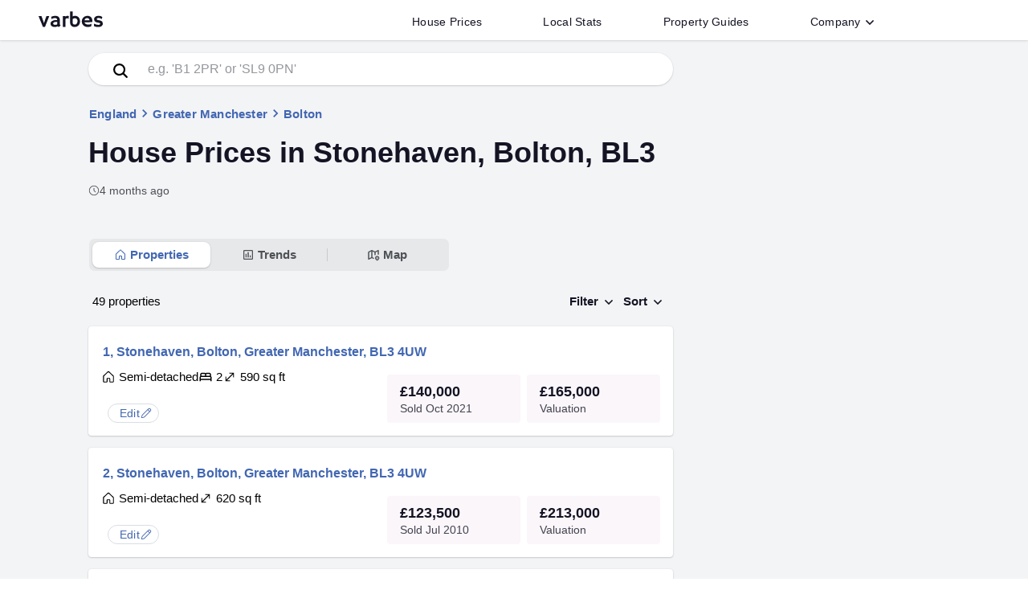

--- FILE ---
content_type: text/html; charset=utf-8
request_url: https://www.varbes.com/house-values-sold-prices/bl3/bolton/stonehaven
body_size: 21965
content:
<!DOCTYPE html><html lang="en-GB"><head>
  <meta charset="utf-8">
  <title>House prices in Stonehaven, Bolton | Find and edit your home</title>
  <base href="/">
  <meta name="viewport" content="width=device-width, initial-scale=1">
  <meta name="application-name" content="Varbes">
  <link rel="icon" href="/favicon.ico" sizes="any">
  <link rel="icon" href="/assets/icon/favicon.svg" type="image/svg+xml">
  <link rel="apple-touch-icon" href="/assets/icon/apple-touch-icon.png">
  <link rel="manifest" href="/manifest.webmanifest">
 

<link rel="stylesheet" href="styles.ZT4CSIKX.css"><link rel="modulepreload" href="chunk-TFPALPNF.js"><link rel="modulepreload" href="chunk-3D6TGD5F.js"><link rel="modulepreload" href="chunk-ZHTSWQUE.js"><link rel="modulepreload" href="chunk-BCQMISJC.js"><link rel="modulepreload" href="chunk-2XGCKUTE.js"><link rel="modulepreload" href="chunk-WNK5MKNJ.js"><link rel="modulepreload" href="chunk-TLN3TNLN.js"><link rel="modulepreload" href="chunk-RHLJVZMP.js"><link rel="modulepreload" href="chunk-CUMBRGMT.js"><link rel="modulepreload" href="chunk-LLGQ3SXE.js"><link rel="modulepreload" href="chunk-HMY6FYJE.js"><link rel="modulepreload" href="chunk-H262P66I.js"><link rel="modulepreload" href="chunk-6EHZAEAA.js"><style ng-app-id="ng">mat-progress-bar[_ngcontent-ng-c919338801]{position:fixed;top:0;left:0;right:0;z-index:1001}</style><style ng-app-id="ng">.contain[_ngcontent-ng-c1477829858]{max-width:1200px;padding:0 8px 0 0;margin:0 auto;height:50px;line-height:50px;display:flex;position:relative;overflow:hidden;width:100%}.header[_ngcontent-ng-c1477829858]{width:100%;box-shadow:#0000001a 0 1px 3px,#0000000a 0 1px 1px;z-index:1000;background-color:#fff;position:relative}.searchIcon[_ngcontent-ng-c1477829858]{color:var(--main-black);opacity:.3}.searchIcon[_ngcontent-ng-c1477829858]   svg[_ngcontent-ng-c1477829858]{width:24px;height:24px}.logotext[_ngcontent-ng-c1477829858]{margin-left:8px}.logotext[_ngcontent-ng-c1477829858]   svg[_ngcontent-ng-c1477829858]{position:relative;top:-1px;fill:var(--main-black);width:80px;height:50px;transition:.15s cubic-bezier(.215,.61,.355,1);transition-property:fill}.logotext[_ngcontent-ng-c1477829858]   svg[_ngcontent-ng-c1477829858]:hover{fill:#6e6d7a}.logotext[_ngcontent-ng-c1477829858]:focus{outline:none}.link_list[_ngcontent-ng-c1477829858]{margin:auto 104px auto auto;padding:0;display:flex;height:-moz-fit-content;height:fit-content}@media only screen and (max-width: 999px){.link_list[_ngcontent-ng-c1477829858]{display:none}}.link_list[_ngcontent-ng-c1477829858]   li[_ngcontent-ng-c1477829858]{margin:0;display:flex;padding:5px 30px 0;color:var(--main-black);transition:.15s cubic-bezier(.215,.61,.355,1);transition-property:color;-o-user-select:none;-webkit-user-select:none;user-select:none}.link_list[_ngcontent-ng-c1477829858]   li[_ngcontent-ng-c1477829858]   button[_ngcontent-ng-c1477829858], .link_list[_ngcontent-ng-c1477829858]   li[_ngcontent-ng-c1477829858]   a[_ngcontent-ng-c1477829858]{background-color:transparent;border-radius:4px;font-weight:500;font-size:14px;color:var(--main-black);letter-spacing:.02em;padding:8px;line-height:1}.link_list[_ngcontent-ng-c1477829858]   li[_ngcontent-ng-c1477829858]   a[_ngcontent-ng-c1477829858]:hover{text-decoration-line:none}.link_list[_ngcontent-ng-c1477829858]   li[_ngcontent-ng-c1477829858]:focus, .link_list[_ngcontent-ng-c1477829858]   button[_ngcontent-ng-c1477829858]:focus, .link_list[_ngcontent-ng-c1477829858]   a[_ngcontent-ng-c1477829858]:focus{outline:none}@media print{.link_list[_ngcontent-ng-c1477829858]{display:none!important}}.fab[_ngcontent-ng-c1477829858]{position:absolute;top:50%;transform:translateY(-50%);right:8px}.fab[_ngcontent-ng-c1477829858]   img[_ngcontent-ng-c1477829858]{height:24px;width:24px}.menu_btn[_ngcontent-ng-c1477829858]{position:relative;width:50px}@media only screen and (min-width: 1000px){.menu_btn[_ngcontent-ng-c1477829858]{display:none}}.menu_button[_ngcontent-ng-c1477829858]{border-radius:50%;box-shadow:0;padding-left:0;padding-right:0;position:absolute;top:50%;left:50%;transform:translate(-50%,-50%);margin:auto;background-color:transparent}.menu_button[_ngcontent-ng-c1477829858]   div[_ngcontent-ng-c1477829858]   svg[_ngcontent-ng-c1477829858]{fill:#9e9ea7;color:#9e9ea7;width:24px;height:24px}.menu_button[_ngcontent-ng-c1477829858]:hover{background-color:var(--palette-light)}.mat-icon-button[_ngcontent-ng-c1477829858]{line-height:0}.rotatechevron[_ngcontent-ng-c1477829858]{transform:rotate(-180deg)!important}.downchevron[_ngcontent-ng-c1477829858]{width:14px;height:14px;display:inline-block;color:var(--main-color);transform:none;transition:transform .25s ease 0s}.downchevron[_ngcontent-ng-c1477829858]   svg[_ngcontent-ng-c1477829858]{display:block}.search_bar[_ngcontent-ng-c1477829858]{border-radius:0;width:1200px;max-width:100%}.search_bar[_ngcontent-ng-c1477829858]   input[_ngcontent-ng-c1477829858]{border:0;width:100%;outline:none}.search_bar[_ngcontent-ng-c1477829858]   input[_ngcontent-ng-c1477829858]::placeholder{color:var(--main-color-offset)}.search_bar[_ngcontent-ng-c1477829858]   .search_btn_col[_ngcontent-ng-c1477829858]{max-width:120px;min-width:120px;position:relative}.search_bar[_ngcontent-ng-c1477829858]   .searchBtn[_ngcontent-ng-c1477829858]{padding:0;font-size:20px;border-radius:0;margin:0 16px}.search_bar[_ngcontent-ng-c1477829858]   .search_btn[_ngcontent-ng-c1477829858]{height:52px;max-width:120px;width:100%;color:#fff;background:var(--main-black);font-size:16px;font-weight:500;letter-spacing:.05em}.search_bar[_ngcontent-ng-c1477829858]   .search_btn[_ngcontent-ng-c1477829858]:hover{background-color:#3f4762}.search_bar[_ngcontent-ng-c1477829858]   .search_bar_contain[_ngcontent-ng-c1477829858]{border-radius:0;border:4px solid var(--main-black);color:var(--main-black);margin-right:-40px;background-color:#ffffff80}.button_open[_ngcontent-ng-c1477829858]{background:rgba(0,0,0,.04)!important}.activeMenu[_ngcontent-ng-c1477829858]{transition-property:height,display;transition-timing-function:cubic-bezier(.75,0,.15,1);transition-delay:0s,0s,.4s;transition-duration:.4s,.4s,0s}@media only screen and (min-width: 999px){.activeMenu[_ngcontent-ng-c1477829858]{visibility:hidden!important;height:0px!important}}.simpleList[_ngcontent-ng-c1477829858]{list-style-type:none;padding:16px 0;margin:0;width:100%}.simpleList[_ngcontent-ng-c1477829858]   li[_ngcontent-ng-c1477829858]{margin:0}.simpleList[_ngcontent-ng-c1477829858]   li[_ngcontent-ng-c1477829858]   a[_ngcontent-ng-c1477829858]{display:inline-block;width:100%;padding:15px 40px}.simpleLink[_ngcontent-ng-c1477829858]{font-weight:500;color:var(--main-black);letter-spacing:.02em;font-size:15px}.simpleLink[_ngcontent-ng-c1477829858]:hover, .simpleLink[_ngcontent-ng-c1477829858]:focus{background-color:var(--color-faq)}.mobileMenu[_ngcontent-ng-c1477829858]{position:relative;width:100%;height:0px;visibility:hidden;overflow:hidden;padding:0 16px}.mobileMenu[_ngcontent-ng-c1477829858]   .simpleList[_ngcontent-ng-c1477829858]{padding:0}.mobileMenu[_ngcontent-ng-c1477829858]   .simpleList[_ngcontent-ng-c1477829858]   li[_ngcontent-ng-c1477829858]   a[_ngcontent-ng-c1477829858]{padding:10px 40px}.mobileMenu[_ngcontent-ng-c1477829858]   .menu-item[_ngcontent-ng-c1477829858], .mobileMenu[_ngcontent-ng-c1477829858]   mat-expansion-panel[_ngcontent-ng-c1477829858]{width:100%;background-color:#fff;border-top:2px solid var(--color-faq);box-shadow:none!important;border-radius:0}.mobileMenu[_ngcontent-ng-c1477829858]   mat-expansion-panel[_ngcontent-ng-c1477829858]:last-of-type{border-bottom:2px solid var(--color-faq)}.mobileMenu[_ngcontent-ng-c1477829858]   .list_business[_ngcontent-ng-c1477829858]{margin-top:16px;margin-bottom:50px;text-align:right;padding-left:0;padding-right:6px}.mobileMenu[_ngcontent-ng-c1477829858]   .list_business[_ngcontent-ng-c1477829858]   li[_ngcontent-ng-c1477829858]{padding:6px;display:inline-block;margin:0 6px}.mobileMenu[_ngcontent-ng-c1477829858]   .list_business[_ngcontent-ng-c1477829858]   li[_ngcontent-ng-c1477829858]   a[_ngcontent-ng-c1477829858]{color:var(--main-color-offset);font-size:12px;font-weight:500}.mobileMenu[_ngcontent-ng-c1477829858]   .menu-item[_ngcontent-ng-c1477829858], .mobileMenu[_ngcontent-ng-c1477829858]   mat-panel-title[_ngcontent-ng-c1477829858]{font-weight:600;font-size:16px;color:var(--main-black);letter-spacing:.02em}.mobileMenu[_ngcontent-ng-c1477829858]   .menuDiv[_ngcontent-ng-c1477829858]{height:3rem;display:flex;flex-direction:row;align-items:center;padding:0 24px;background-color:#fff;border-top:2px solid var(--color-faq)}.mobileMenu[_ngcontent-ng-c1477829858]   .menuDiv[_ngcontent-ng-c1477829858]   .text[_ngcontent-ng-c1477829858]{font-weight:600;font-size:16px;color:var(--main-black);letter-spacing:.02em;display:flex;flex:1;flex-direction:row;overflow:visible}.mobileMenu[_ngcontent-ng-c1477829858]   .menuDiv[_ngcontent-ng-c1477829858]   .icon[_ngcontent-ng-c1477829858]{border-style:solid;border-width:0 2px 2px 0;content:"";display:inline-block;padding:3px;transform:rotate(315deg);vertical-align:middle;color:#0000008a}.mobileMenu[_ngcontent-ng-c1477829858]   .menuDiv[_ngcontent-ng-c1477829858]:hover, .mobileMenu[_ngcontent-ng-c1477829858]   .menuDiv[_ngcontent-ng-c1477829858]:focus{background-color:var(--color-faq);cursor:pointer}</style><style ng-app-id="ng">.footer_container[_ngcontent-ng-c2334380280]{background-color:#02203c;color:#fff}.footer[_ngcontent-ng-c2334380280]{padding:64px 0 20px;max-width:1200px;margin:0 auto}@media only screen and (max-width: 1000px){.footer[_ngcontent-ng-c2334380280]{padding:32px 10px 20px}}.social_legal[_ngcontent-ng-c2334380280]{border-top:1px solid #53535e;margin-bottom:32px}@media only screen and (max-width: 1000px){.social_legal[_ngcontent-ng-c2334380280]{margin-bottom:0}}a[_ngcontent-ng-c2334380280]{color:#fff;display:inline-block;transition:.3s;font-weight:unset}a[_ngcontent-ng-c2334380280]:hover:not(.logotext){text-underline-offset:3px;text-decoration-line:underline;text-decoration-thickness:1px;cursor:pointer}.list_business[_ngcontent-ng-c2334380280]{padding-left:0}.list_business[_ngcontent-ng-c2334380280]   li[_ngcontent-ng-c2334380280]{font-weight:500;padding:6px;display:inline-block;margin:0 6px}@media only screen and (max-width: 500px){.list_business[_ngcontent-ng-c2334380280]{font-size:12px}}.logotext[_ngcontent-ng-c2334380280]{cursor:pointer;margin-bottom:-6px;position:relative;top:-6px}@media only screen and (max-width: 1000px){.logotext[_ngcontent-ng-c2334380280]{top:0;margin-bottom:6px}}.logotext[_ngcontent-ng-c2334380280]   svg[_ngcontent-ng-c2334380280]   path[_ngcontent-ng-c2334380280]{fill:#fff}.footer_header[_ngcontent-ng-c2334380280]{letter-spacing:.4px;font-size:14px;font-weight:500;text-transform:uppercase;margin-bottom:14px;color:#fff}@media only screen and (max-width: 1000px){.footer_header[_ngcontent-ng-c2334380280]{margin-bottom:0}}.footer_list[_ngcontent-ng-c2334380280]{padding-left:0;list-style-type:none;font-size:13px;font-weight:400;margin-top:0}.footer_list[_ngcontent-ng-c2334380280]   li[_ngcontent-ng-c2334380280]{padding:.375em 0}.links_grid[_ngcontent-ng-c2334380280]{margin-bottom:64px}@media only screen and (max-width: 1000px){.links_grid[_ngcontent-ng-c2334380280]   .rowContainer[_ngcontent-ng-c2334380280]{flex-wrap:wrap}.links_grid[_ngcontent-ng-c2334380280]   .rowContainer[_ngcontent-ng-c2334380280]   .colContainer[_ngcontent-ng-c2334380280]{width:50%;min-width:50%;margin-bottom:10px}}.footer_strapline[_ngcontent-ng-c2334380280]{font-size:12px;font-weight:400}.footer_firstcol[_ngcontent-ng-c2334380280]{padding-right:32px!important}@media only screen and (max-width: 1000px){.footer_firstcol[_ngcontent-ng-c2334380280]{width:100%;min-width:100%!important;margin-bottom:52px!important}}.svg_color[_ngcontent-ng-c2334380280]{width:24px;height:24px;margin:0 1px}.svg_color[_ngcontent-ng-c2334380280]   svg[_ngcontent-ng-c2334380280]{fill:#fff}ul[_ngcontent-ng-c2334380280]   li[_ngcontent-ng-c2334380280]{font-size:13px}</style><style ng-app-id="ng">.mat-button .mat-button-focus-overlay,.mat-icon-button .mat-button-focus-overlay{opacity:0}.mat-button:hover:not(.mat-button-disabled) .mat-button-focus-overlay,.mat-stroked-button:hover:not(.mat-button-disabled) .mat-button-focus-overlay{opacity:.04}@media(hover: none){.mat-button:hover:not(.mat-button-disabled) .mat-button-focus-overlay,.mat-stroked-button:hover:not(.mat-button-disabled) .mat-button-focus-overlay{opacity:0}}.mat-button,.mat-icon-button,.mat-stroked-button,.mat-flat-button{box-sizing:border-box;position:relative;-webkit-user-select:none;user-select:none;cursor:pointer;outline:none;border:none;-webkit-tap-highlight-color:rgba(0,0,0,0);display:inline-block;white-space:nowrap;text-decoration:none;vertical-align:baseline;text-align:center;margin:0;min-width:64px;line-height:36px;padding:0 16px;border-radius:4px;overflow:visible}.mat-button::-moz-focus-inner,.mat-icon-button::-moz-focus-inner,.mat-stroked-button::-moz-focus-inner,.mat-flat-button::-moz-focus-inner{border:0}.mat-button.mat-button-disabled,.mat-icon-button.mat-button-disabled,.mat-stroked-button.mat-button-disabled,.mat-flat-button.mat-button-disabled{cursor:default}.mat-button.cdk-keyboard-focused .mat-button-focus-overlay,.mat-button.cdk-program-focused .mat-button-focus-overlay,.mat-icon-button.cdk-keyboard-focused .mat-button-focus-overlay,.mat-icon-button.cdk-program-focused .mat-button-focus-overlay,.mat-stroked-button.cdk-keyboard-focused .mat-button-focus-overlay,.mat-stroked-button.cdk-program-focused .mat-button-focus-overlay,.mat-flat-button.cdk-keyboard-focused .mat-button-focus-overlay,.mat-flat-button.cdk-program-focused .mat-button-focus-overlay{opacity:.12}.mat-button::-moz-focus-inner,.mat-icon-button::-moz-focus-inner,.mat-stroked-button::-moz-focus-inner,.mat-flat-button::-moz-focus-inner{border:0}.mat-raised-button{box-sizing:border-box;position:relative;-webkit-user-select:none;user-select:none;cursor:pointer;outline:none;border:none;-webkit-tap-highlight-color:rgba(0,0,0,0);display:inline-block;white-space:nowrap;text-decoration:none;vertical-align:baseline;text-align:center;margin:0;min-width:64px;line-height:36px;padding:0 16px;border-radius:4px;overflow:visible;transform:translate3d(0, 0, 0);transition:background 400ms cubic-bezier(0.25, 0.8, 0.25, 1),box-shadow 280ms cubic-bezier(0.4, 0, 0.2, 1)}.mat-raised-button::-moz-focus-inner{border:0}.mat-raised-button.mat-button-disabled{cursor:default}.mat-raised-button.cdk-keyboard-focused .mat-button-focus-overlay,.mat-raised-button.cdk-program-focused .mat-button-focus-overlay{opacity:.12}.mat-raised-button::-moz-focus-inner{border:0}.mat-raised-button._mat-animation-noopable{transition:none !important;animation:none !important}.mat-stroked-button{border:1px solid currentColor;padding:0 15px;line-height:34px}.mat-stroked-button .mat-button-ripple.mat-ripple,.mat-stroked-button .mat-button-focus-overlay{top:-1px;left:-1px;right:-1px;bottom:-1px}.mat-fab{box-sizing:border-box;position:relative;-webkit-user-select:none;user-select:none;cursor:pointer;outline:none;border:none;-webkit-tap-highlight-color:rgba(0,0,0,0);display:inline-block;white-space:nowrap;text-decoration:none;vertical-align:baseline;text-align:center;margin:0;min-width:64px;line-height:36px;padding:0 16px;border-radius:4px;overflow:visible;transform:translate3d(0, 0, 0);transition:background 400ms cubic-bezier(0.25, 0.8, 0.25, 1),box-shadow 280ms cubic-bezier(0.4, 0, 0.2, 1);min-width:0;border-radius:50%;width:56px;height:56px;padding:0;flex-shrink:0}.mat-fab::-moz-focus-inner{border:0}.mat-fab.mat-button-disabled{cursor:default}.mat-fab.cdk-keyboard-focused .mat-button-focus-overlay,.mat-fab.cdk-program-focused .mat-button-focus-overlay{opacity:.12}.mat-fab::-moz-focus-inner{border:0}.mat-fab._mat-animation-noopable{transition:none !important;animation:none !important}.mat-fab .mat-button-wrapper{padding:16px 0;display:inline-block;line-height:24px}.mat-mini-fab{box-sizing:border-box;position:relative;-webkit-user-select:none;user-select:none;cursor:pointer;outline:none;border:none;-webkit-tap-highlight-color:rgba(0,0,0,0);display:inline-block;white-space:nowrap;text-decoration:none;vertical-align:baseline;text-align:center;margin:0;min-width:64px;line-height:36px;padding:0 16px;border-radius:4px;overflow:visible;transform:translate3d(0, 0, 0);transition:background 400ms cubic-bezier(0.25, 0.8, 0.25, 1),box-shadow 280ms cubic-bezier(0.4, 0, 0.2, 1);min-width:0;border-radius:50%;width:40px;height:40px;padding:0;flex-shrink:0}.mat-mini-fab::-moz-focus-inner{border:0}.mat-mini-fab.mat-button-disabled{cursor:default}.mat-mini-fab.cdk-keyboard-focused .mat-button-focus-overlay,.mat-mini-fab.cdk-program-focused .mat-button-focus-overlay{opacity:.12}.mat-mini-fab::-moz-focus-inner{border:0}.mat-mini-fab._mat-animation-noopable{transition:none !important;animation:none !important}.mat-mini-fab .mat-button-wrapper{padding:8px 0;display:inline-block;line-height:24px}.mat-icon-button{padding:0;min-width:0;width:40px;height:40px;flex-shrink:0;line-height:40px;border-radius:50%}.mat-icon-button i,.mat-icon-button .mat-icon{line-height:24px}.mat-button-ripple.mat-ripple,.mat-button-focus-overlay{top:0;left:0;right:0;bottom:0;position:absolute;pointer-events:none;border-radius:inherit}.mat-button-ripple.mat-ripple:not(:empty){transform:translateZ(0)}.mat-button-focus-overlay{opacity:0;transition:opacity 200ms cubic-bezier(0.35, 0, 0.25, 1),background-color 200ms cubic-bezier(0.35, 0, 0.25, 1)}._mat-animation-noopable .mat-button-focus-overlay{transition:none}.mat-button-ripple-round{border-radius:50%;z-index:1}.mat-button .mat-button-wrapper>*,.mat-flat-button .mat-button-wrapper>*,.mat-stroked-button .mat-button-wrapper>*,.mat-raised-button .mat-button-wrapper>*,.mat-icon-button .mat-button-wrapper>*,.mat-fab .mat-button-wrapper>*,.mat-mini-fab .mat-button-wrapper>*{vertical-align:middle}.mat-form-field:not(.mat-form-field-appearance-legacy) .mat-form-field-prefix .mat-icon-button,.mat-form-field:not(.mat-form-field-appearance-legacy) .mat-form-field-suffix .mat-icon-button{display:inline-flex;justify-content:center;align-items:center;font-size:inherit;width:2.5em;height:2.5em}.mat-flat-button::before,.mat-raised-button::before,.mat-fab::before,.mat-mini-fab::before{margin:calc(calc(var(--mat-focus-indicator-border-width, 3px) + 2px) * -1)}.mat-stroked-button::before{margin:calc(calc(var(--mat-focus-indicator-border-width, 3px) + 3px) * -1)}.cdk-high-contrast-active .mat-button,.cdk-high-contrast-active .mat-flat-button,.cdk-high-contrast-active .mat-raised-button,.cdk-high-contrast-active .mat-icon-button,.cdk-high-contrast-active .mat-fab,.cdk-high-contrast-active .mat-mini-fab{outline:solid 1px}.mat-datepicker-toggle .mat-mdc-button-base{width:40px;height:40px;padding:8px 0}.mat-datepicker-actions .mat-button-base+.mat-button-base{margin-left:8px}[dir=rtl] .mat-datepicker-actions .mat-button-base+.mat-button-base{margin-left:0;margin-right:8px}</style><style ng-app-id="ng">mat-menu{display:none}.mat-menu-panel{min-width:112px;max-width:280px;overflow:auto;-webkit-overflow-scrolling:touch;max-height:calc(100vh - 48px);border-radius:4px;outline:0;min-height:64px;position:relative}.mat-menu-panel.ng-animating{pointer-events:none}.cdk-high-contrast-active .mat-menu-panel{outline:solid 1px}.mat-menu-content:not(:empty){padding-top:8px;padding-bottom:8px}.mat-menu-item{-webkit-user-select:none;user-select:none;cursor:pointer;outline:none;border:none;-webkit-tap-highlight-color:rgba(0,0,0,0);white-space:nowrap;overflow:hidden;text-overflow:ellipsis;display:block;line-height:48px;height:48px;padding:0 16px;text-align:left;text-decoration:none;max-width:100%;position:relative}.mat-menu-item::-moz-focus-inner{border:0}.mat-menu-item[disabled]{cursor:default}[dir=rtl] .mat-menu-item{text-align:right}.mat-menu-item .mat-icon{margin-right:16px;vertical-align:middle}.mat-menu-item .mat-icon svg{vertical-align:top}[dir=rtl] .mat-menu-item .mat-icon{margin-left:16px;margin-right:0}.mat-menu-item[disabled]::after{display:block;position:absolute;content:"";top:0;left:0;bottom:0;right:0}.cdk-high-contrast-active .mat-menu-item{margin-top:1px}.mat-menu-item-submenu-trigger{padding-right:32px}[dir=rtl] .mat-menu-item-submenu-trigger{padding-right:16px;padding-left:32px}.mat-menu-submenu-icon{position:absolute;top:50%;right:16px;transform:translateY(-50%);width:5px;height:10px;fill:currentColor}[dir=rtl] .mat-menu-submenu-icon{right:auto;left:16px;transform:translateY(-50%) scaleX(-1)}.cdk-high-contrast-active .mat-menu-submenu-icon{fill:CanvasText}button.mat-menu-item{width:100%}.mat-menu-item .mat-menu-ripple{top:0;left:0;right:0;bottom:0;position:absolute;pointer-events:none}</style><style ng-app-id="ng">.mat-expansion-panel{--mat-expansion-container-shape:4px;box-sizing:content-box;display:block;margin:0;overflow:hidden;transition:margin 225ms cubic-bezier(0.4, 0, 0.2, 1),box-shadow 280ms cubic-bezier(0.4, 0, 0.2, 1);position:relative;background:var(--mat-expansion-container-background-color);color:var(--mat-expansion-container-text-color);border-radius:var(--mat-expansion-container-shape)}.mat-expansion-panel:not([class*=mat-elevation-z]){box-shadow:0px 3px 1px -2px rgba(0, 0, 0, 0.2), 0px 2px 2px 0px rgba(0, 0, 0, 0.14), 0px 1px 5px 0px rgba(0, 0, 0, 0.12)}.mat-accordion .mat-expansion-panel:not(.mat-expanded),.mat-accordion .mat-expansion-panel:not(.mat-expansion-panel-spacing){border-radius:0}.mat-accordion .mat-expansion-panel:first-of-type{border-top-right-radius:var(--mat-expansion-container-shape);border-top-left-radius:var(--mat-expansion-container-shape)}.mat-accordion .mat-expansion-panel:last-of-type{border-bottom-right-radius:var(--mat-expansion-container-shape);border-bottom-left-radius:var(--mat-expansion-container-shape)}.cdk-high-contrast-active .mat-expansion-panel{outline:solid 1px}.mat-expansion-panel.ng-animate-disabled,.ng-animate-disabled .mat-expansion-panel,.mat-expansion-panel._mat-animation-noopable{transition:none}.mat-expansion-panel-content{display:flex;flex-direction:column;overflow:visible;font-family:var(--mat-expansion-container-text-font);font-size:var(--mat-expansion-container-text-size);font-weight:var(--mat-expansion-container-text-weight);line-height:var(--mat-expansion-container-text-line-height);letter-spacing:var(--mat-expansion-container-text-tracking)}.mat-expansion-panel-content[style*="visibility: hidden"] *{visibility:hidden !important}.mat-expansion-panel-body{padding:0 24px 16px}.mat-expansion-panel-spacing{margin:16px 0}.mat-accordion>.mat-expansion-panel-spacing:first-child,.mat-accordion>*:first-child:not(.mat-expansion-panel) .mat-expansion-panel-spacing{margin-top:0}.mat-accordion>.mat-expansion-panel-spacing:last-child,.mat-accordion>*:last-child:not(.mat-expansion-panel) .mat-expansion-panel-spacing{margin-bottom:0}.mat-action-row{border-top-style:solid;border-top-width:1px;display:flex;flex-direction:row;justify-content:flex-end;padding:16px 8px 16px 24px;border-top-color:var(--mat-expansion-actions-divider-color)}.mat-action-row .mat-button-base,.mat-action-row .mat-mdc-button-base{margin-left:8px}[dir=rtl] .mat-action-row .mat-button-base,[dir=rtl] .mat-action-row .mat-mdc-button-base{margin-left:0;margin-right:8px}</style><style ng-app-id="ng">.mat-expansion-panel-header{display:flex;flex-direction:row;align-items:center;padding:0 24px;border-radius:inherit;transition:height 225ms cubic-bezier(0.4, 0, 0.2, 1);height:var(--mat-expansion-header-collapsed-state-height);font-family:var(--mat-expansion-header-text-font);font-size:var(--mat-expansion-header-text-size);font-weight:var(--mat-expansion-header-text-weight);line-height:var(--mat-expansion-header-text-line-height);letter-spacing:var(--mat-expansion-header-text-tracking)}.mat-expansion-panel-header.mat-expanded{height:var(--mat-expansion-header-expanded-state-height)}.mat-expansion-panel-header[aria-disabled=true]{color:var(--mat-expansion-header-disabled-state-text-color)}.mat-expansion-panel-header:not([aria-disabled=true]){cursor:pointer}.mat-expansion-panel:not(.mat-expanded) .mat-expansion-panel-header:not([aria-disabled=true]):hover{background:var(--mat-expansion-header-hover-state-layer-color)}@media(hover: none){.mat-expansion-panel:not(.mat-expanded) .mat-expansion-panel-header:not([aria-disabled=true]):hover{background:var(--mat-expansion-container-background-color)}}.mat-expansion-panel .mat-expansion-panel-header:not([aria-disabled=true]).cdk-keyboard-focused,.mat-expansion-panel .mat-expansion-panel-header:not([aria-disabled=true]).cdk-program-focused{background:var(--mat-expansion-header-focus-state-layer-color)}.mat-expansion-panel-header._mat-animation-noopable{transition:none}.mat-expansion-panel-header:focus,.mat-expansion-panel-header:hover{outline:none}.mat-expansion-panel-header.mat-expanded:focus,.mat-expansion-panel-header.mat-expanded:hover{background:inherit}.mat-expansion-panel-header.mat-expansion-toggle-indicator-before{flex-direction:row-reverse}.mat-expansion-panel-header.mat-expansion-toggle-indicator-before .mat-expansion-indicator{margin:0 16px 0 0}[dir=rtl] .mat-expansion-panel-header.mat-expansion-toggle-indicator-before .mat-expansion-indicator{margin:0 0 0 16px}.mat-content{display:flex;flex:1;flex-direction:row;overflow:hidden}.mat-content.mat-content-hide-toggle{margin-right:8px}[dir=rtl] .mat-content.mat-content-hide-toggle{margin-right:0;margin-left:8px}.mat-expansion-toggle-indicator-before .mat-content.mat-content-hide-toggle{margin-left:24px;margin-right:0}[dir=rtl] .mat-expansion-toggle-indicator-before .mat-content.mat-content-hide-toggle{margin-right:24px;margin-left:0}.mat-expansion-panel-header-title{color:var(--mat-expansion-header-text-color)}.mat-expansion-panel-header-title,.mat-expansion-panel-header-description{display:flex;flex-grow:1;flex-basis:0;margin-right:16px;align-items:center}[dir=rtl] .mat-expansion-panel-header-title,[dir=rtl] .mat-expansion-panel-header-description{margin-right:0;margin-left:16px}.mat-expansion-panel-header[aria-disabled=true] .mat-expansion-panel-header-title,.mat-expansion-panel-header[aria-disabled=true] .mat-expansion-panel-header-description{color:inherit}.mat-expansion-panel-header-description{flex-grow:2;color:var(--mat-expansion-header-description-color)}.mat-expansion-indicator::after{border-style:solid;border-width:0 2px 2px 0;content:"";display:inline-block;padding:3px;transform:rotate(45deg);vertical-align:middle;color:var(--mat-expansion-header-indicator-color)}.cdk-high-contrast-active .mat-expansion-panel-content{border-top:1px solid;border-top-left-radius:0;border-top-right-radius:0}</style><style ng-app-id="ng">.navsContainer[_ngcontent-ng-c2902811597]{width:100%;text-align:center;padding:5px 0;margin:5px 0;display:flex;justify-content:space-between}@media only screen and (max-width: 1000px){.navsContainer[_ngcontent-ng-c2902811597]{justify-content:center}}.navsContainer[_ngcontent-ng-c2902811597]   .navSection[_ngcontent-ng-c2902811597]{min-width:130px}.navsContainer[_ngcontent-ng-c2902811597]   .navSection[_ngcontent-ng-c2902811597]:first-of-type{text-align:left}.navsContainer[_ngcontent-ng-c2902811597]   .navSection[_ngcontent-ng-c2902811597]:first-of-type   a[_ngcontent-ng-c2902811597]{margin:0}.navsContainer[_ngcontent-ng-c2902811597]   .navSection[_ngcontent-ng-c2902811597]:last-of-type{text-align:right}.navsContainer[_ngcontent-ng-c2902811597]   .navSection[_ngcontent-ng-c2902811597]:last-of-type   a[_ngcontent-ng-c2902811597]{margin:0}.navBtns[_ngcontent-ng-c2902811597]{margin:1rem 0}.navBtns[_ngcontent-ng-c2902811597]   .navBtn[_ngcontent-ng-c2902811597]{border-radius:4px;background-color:#fff;border:1px solid var(--border-color);color:var(--main-black);font-size:17px;min-width:48px;min-height:48px;line-height:48px;margin:0 2px}.navBtns[_ngcontent-ng-c2902811597]   .navBtn[_ngcontent-ng-c2902811597]   svg[_ngcontent-ng-c2902811597]{height:18px;width:18px;position:relative;top:-1px}.navBtns[_ngcontent-ng-c2902811597]   .currentPage[_ngcontent-ng-c2902811597]{background-color:var(--property-highlight);color:#fff;display:inline-block;text-align:center}.bigBoxSpinner[_ngcontent-ng-c2902811597]{position:absolute;inset:0;background-color:#fff;box-shadow:var(--sharp-box-shadow);border-radius:8px;z-index:3}.bigBoxSpinner[_ngcontent-ng-c2902811597]   .small-spinner-ring[_ngcontent-ng-c2902811597], .bigBoxSpinner[_ngcontent-ng-c2902811597]   .spinner-ring[_ngcontent-ng-c2902811597]{margin:32px auto}.contentContainerAd[_ngcontent-ng-c2902811597]{background-color:var(--light-bg);line-height:1.5}.contentContainer[_ngcontent-ng-c2902811597]{width:100%;max-width:760px;margin:0 auto;padding:0 1rem;min-height:100vh;overflow:visible;position:relative}@media only screen and (max-width: 760px){.contentContainer[_ngcontent-ng-c2902811597]{padding:0;overflow:hidden}}.linechart[_ngcontent-ng-c2902811597]{height:400px}.propertyList[_ngcontent-ng-c2902811597]{padding:10px 6px!important;height:70px;line-height:1.4}.results_css[_ngcontent-ng-c2902811597]{position:relative;width:100%;box-shadow:var(--sharp-box-shadow);padding:16px;overflow:hidden;margin:2rem 0;background-color:#fff;border-radius:8px}@media only screen and (max-width: 760px){.results_css[_ngcontent-ng-c2902811597]{border-radius:0;border:0;padding:16px 8px}}.withHeader[_ngcontent-ng-c2902811597]{margin-top:.75rem}.bd[_ngcontent-ng-c2902811597]{width:100%;margin:2rem 0 1rem}.bd[_ngcontent-ng-c2902811597]   mat-chip[_ngcontent-ng-c2902811597]{color:var(--main-black);font-size:15px;font-weight:500;padding:0}.bd[_ngcontent-ng-c2902811597]   mat-chip[_ngcontent-ng-c2902811597]   a[_ngcontent-ng-c2902811597]{padding:7px 12px;width:100%;height:100%}.search_results[_ngcontent-ng-c2902811597]{background-color:#fff;box-shadow:#65778633 0 0 15px,#65778626 0 0 3px 1px;position:absolute;z-index:1000;width:100%;top:60px;color:var(--main-black);border-radius:1rem}@media only screen and (max-width: 800px){.search_results[_ngcontent-ng-c2902811597]{width:calc(100% - 20px)}}.search_results[_ngcontent-ng-c2902811597]   ul[_ngcontent-ng-c2902811597]{padding-left:0}.search_results[_ngcontent-ng-c2902811597]   li[_ngcontent-ng-c2902811597]{list-style:none;outline:none;padding:0}.search_results[_ngcontent-ng-c2902811597]   li[_ngcontent-ng-c2902811597]   a[_ngcontent-ng-c2902811597]{width:100%;height:100%;display:block;text-align:left;color:var(--main-black);padding-left:40px;text-overflow:ellipsis;white-space:nowrap;overflow:hidden;height:50px;line-height:50px;margin:0;font-weight:500;letter-spacing:.02em;font-size:17px}.search_results[_ngcontent-ng-c2902811597]   li[_ngcontent-ng-c2902811597]:hover, .search_results[_ngcontent-ng-c2902811597]   li[_ngcontent-ng-c2902811597]:focus{cursor:pointer;background-color:var(--border-color)}.closeBtn[_ngcontent-ng-c2902811597]{color:var(--property-highlight)!important}.activeSuggestion[_ngcontent-ng-c2902811597]{background-color:var(--color-faq)}.search_bar[_ngcontent-ng-c2902811597]{margin:1rem 0 1.5rem;padding:0;border-radius:0;z-index:34;position:relative}.search_bar[_ngcontent-ng-c2902811597]   input[_ngcontent-ng-c2902811597]{border:0;width:100%;outline:none;height:100%}.search_bar[_ngcontent-ng-c2902811597]   input[_ngcontent-ng-c2902811597]::placeholder{color:#94979c;font-weight:400}.search_bar[_ngcontent-ng-c2902811597]   .searchBtn[_ngcontent-ng-c2902811597]{padding:0;font-size:20px;border-radius:0;margin:0 .5rem 0 1rem;display:flex;align-items:center;justify-content:center;height:32px}.search_bar[_ngcontent-ng-c2902811597]   .searchBtn[_ngcontent-ng-c2902811597]   svg[_ngcontent-ng-c2902811597]{width:22px;height:22px}.search_bar[_ngcontent-ng-c2902811597]   .search_bar_contain[_ngcontent-ng-c2902811597]{border-radius:28px;border:2px solid white;color:var(--footer-blue);overflow:hidden;box-shadow:var(--sharp-box-shadow);background-color:#fff}.filterAddress[_ngcontent-ng-c2902811597]{width:100%;outline:none;height:100%;border:1px solid var(--border-color);padding:.5rem;border-radius:4px}.filterAddress[_ngcontent-ng-c2902811597]:focus{border-color:var(--property-highlight);outline:1px solid var(--property-highlight)}.filterAddress[_ngcontent-ng-c2902811597]::placeholder{color:#94979c;font-weight:400}.keyField[_ngcontent-ng-c2902811597]{font-size:15px;font-weight:500}.mainField[_ngcontent-ng-c2902811597]{color:var(--main-black);font-size:15px;font-weight:500}.summaryBoxes[_ngcontent-ng-c2902811597]{position:relative;padding:8px 0;margin-top:10px}.box[_ngcontent-ng-c2902811597]{margin:10px 0;width:calc(50% - 5px);position:relative;border-radius:6px;overflow:hidden;background-color:#fff}@media only screen and (max-width: 1000px){.box[_ngcontent-ng-c2902811597]{margin:3px 0}}.box[_ngcontent-ng-c2902811597]   .cardTitle[_ngcontent-ng-c2902811597]{color:var(--main-black);font-size:15px;letter-spacing:.02em;font-weight:400}.box[_ngcontent-ng-c2902811597]   .cardValue[_ngcontent-ng-c2902811597]{margin:2px 0;font-size:20px;letter-spacing:.02em;font-weight:600;height:23px;overflow:visible;color:var(--property-highlight)}@media only screen and (max-width: 350px){.box[_ngcontent-ng-c2902811597]   .cardValue[_ngcontent-ng-c2902811597]{font-size:19px}}.box[_ngcontent-ng-c2902811597]   .cardValue[_ngcontent-ng-c2902811597]   svg[_ngcontent-ng-c2902811597]{fill:#9ca3af;color:#9ca3af;width:14px;height:14px;margin-right:6px}.box[_ngcontent-ng-c2902811597]   svg[_ngcontent-ng-c2902811597]{fill:#9ca3af;color:#9ca3af}p[_ngcontent-ng-c2902811597]{font-weight:400;font-size:17px;line-height:1.5;color:var(--main-black)}h2[_ngcontent-ng-c2902811597]{margin:0;font-weight:600;display:inline-block;font-size:20px;text-align:center}h2[_ngcontent-ng-c2902811597]   .main[_ngcontent-ng-c2902811597]{display:inline}@media only screen and (max-width: 400px){h2[_ngcontent-ng-c2902811597]   .main[_ngcontent-ng-c2902811597]{display:none}}h2[_ngcontent-ng-c2902811597]   .small[_ngcontent-ng-c2902811597]{display:none}@media only screen and (max-width: 400px){h2[_ngcontent-ng-c2902811597]   .small[_ngcontent-ng-c2902811597]{display:inline}}.filterBtn[_ngcontent-ng-c2902811597]{font-size:15px;box-shadow:#0000 0 0,#0000 0 0,#0000 0 0,var(--property-highlight) 0 0 0 1.5px,#0000 0 0,#0000 0 0,#0000 0 0;width:unset;height:unset!important;padding:0 12px!important}.filterBtn[_ngcontent-ng-c2902811597]   svg[_ngcontent-ng-c2902811597]{width:16px;height:16px;fill:var(--main-black);margin-left:6px}.filterBtn[_ngcontent-ng-c2902811597]:hover{box-shadow:#0000 0 0,#0000 0 0,#0000 0 0,var(--property-highlight) 0 0 0 2px,#0000 0 0,#0000 0 0,#0000 0 0}mat-chip[_ngcontent-ng-c2902811597], mat-chip[_ngcontent-ng-c2902811597]:focus{background-color:#fff!important}mat-chip[_ngcontent-ng-c2902811597]{border-radius:4px;font-weight:500;font-size:17px;background-color:#fff!important;box-shadow:#0000 0 0,#0000 0 0,#0000 0 0,#3c425729 0 0 0 1px,#0000 0 0,#0000 0 0,#0000 0 0}h1[_ngcontent-ng-c2902811597]{margin:0;line-height:1.125;font-size:36px;font-weight:600}@media only screen and (max-width: 760px){h1[_ngcontent-ng-c2902811597]{font-size:24px}}@media only screen and (max-width: 760px){.headerPadding[_ngcontent-ng-c2902811597]{padding:0 1rem}}.faqbox[_ngcontent-ng-c2902811597]{margin:48px 0 24px}.faqbox[_ngcontent-ng-c2902811597]   p[_ngcontent-ng-c2902811597]{color:var(--main-black);font-size:15px}.faqbox[_ngcontent-ng-c2902811597]   .faqList[_ngcontent-ng-c2902811597]{overflow:hidden;box-shadow:var(--sharp-box-shadow);border-radius:8px;padding:1rem;background-color:#fff}@media only screen and (max-width: 760px){.faqbox[_ngcontent-ng-c2902811597]   .faqList[_ngcontent-ng-c2902811597]{border-radius:0}}.faqbox[_ngcontent-ng-c2902811597]   .faqList[_ngcontent-ng-c2902811597]   .expansionPanel[_ngcontent-ng-c2902811597]{margin:.5rem 0}.faqbox[_ngcontent-ng-c2902811597]   .faqList[_ngcontent-ng-c2902811597]   .expansionPanel[_ngcontent-ng-c2902811597]   .expansionHeader[_ngcontent-ng-c2902811597]{cursor:pointer;height:48px;padding:0 1rem;background-color:var(--light-bg);border-radius:8px;display:flex;align-items:center;justify-content:space-between;color:var(--main-black);font-weight:500;font-size:15px}.faqbox[_ngcontent-ng-c2902811597]   .faqList[_ngcontent-ng-c2902811597]   .expansionPanel[_ngcontent-ng-c2902811597]   .expansionHeader[_ngcontent-ng-c2902811597]   .icon[_ngcontent-ng-c2902811597]:after{border-style:solid;border-width:0 2px 2px 0;content:"";display:inline-block;padding:3px;transform:rotate(45deg);vertical-align:middle;color:#0000008a}.faqbox[_ngcontent-ng-c2902811597]   .faqList[_ngcontent-ng-c2902811597]   .expansionPanel[_ngcontent-ng-c2902811597]   .expansionHeader[_ngcontent-ng-c2902811597]   .rotate[_ngcontent-ng-c2902811597]{transform:rotate(180deg)}.faqbox[_ngcontent-ng-c2902811597]   .faqList[_ngcontent-ng-c2902811597]   .expansionPanel[_ngcontent-ng-c2902811597]   .expansionContent[_ngcontent-ng-c2902811597]{padding:0 1rem 1rem}.faqbox[_ngcontent-ng-c2902811597]   .faqList[_ngcontent-ng-c2902811597]   .expansionPanel[_ngcontent-ng-c2902811597]:first-of-type{margin-top:0}.faqbox[_ngcontent-ng-c2902811597]   .faqList[_ngcontent-ng-c2902811597]   .expansionPanel[_ngcontent-ng-c2902811597]:last-of-type{margin-bottom:0}.spinnerContainer[_ngcontent-ng-c2902811597]{position:relative}.error[_ngcontent-ng-c2902811597]{color:red;background-color:#fff8e8;border:1px solid #ffe9bf}.msg[_ngcontent-ng-c2902811597]{width:100%;border-radius:.25rem;font-size:15px;font-weight:600;position:relative;padding:8px;margin:15px 0;display:flex;align-content:center;align-items:center}.msg[_ngcontent-ng-c2902811597]   .filterMsg[_ngcontent-ng-c2902811597]{margin:0 10px;min-width:100px}.msg[_ngcontent-ng-c2902811597]   mat-chip-list[_ngcontent-ng-c2902811597]{margin:0 10px}.info[_ngcontent-ng-c2902811597]{color:var(--main-black);background-color:#f3f4f6}.searchGo[_ngcontent-ng-c2902811597]{letter-spacing:.04em;height:100%;background-color:var(--property-highlight);color:#fff;margin:0 0 0 6px;width:46px;border-radius:6px}.inputs[_ngcontent-ng-c2902811597]{z-index:1000;position:relative}h3[_ngcontent-ng-c2902811597]{font-weight:600;font-size:17px}ul[_ngcontent-ng-c2902811597]{margin:22px 0}ul[_ngcontent-ng-c2902811597]   li[_ngcontent-ng-c2902811597]{font-size:15px}select[_ngcontent-ng-c2902811597]{background-image:url("data:image/svg+xml;utf8,<svg xmlns='http://www.w3.org/2000/svg' viewBox='0 0 512 512' width='12' height='12' ><title>Chevron Down</title><path fill='none' stroke='currentColor' stroke-linecap='square' stroke-miterlimit='10' stroke-width='80' d='M112 184l144 144 144-144'/></svg>");background-repeat:no-repeat;background-position-x:97%;-webkit-appearance:none;appearance:none;display:inline-block}.standardSelect[_ngcontent-ng-c2902811597]{border-radius:4px;border:1px solid var(--border-color);color:var(--main-black);min-width:150px;font-weight:400;background-color:#fff;font-size:17px!important;padding:8px;background-position-y:15px}.rotateTransform[_ngcontent-ng-c2902811597]:after{transform:rotate(225deg)!important}.hidden[_ngcontent-ng-c2902811597]{display:none}.flexProperties[_ngcontent-ng-c2902811597]{position:relative;display:flex;flex-wrap:wrap;justify-content:space-between;align-items:flex-start}.minHeight[_ngcontent-ng-c2902811597]{min-height:900px;margin:10px 0}.flexInputs[_ngcontent-ng-c2902811597]{display:flex;text-align:right;justify-content:flex-end;align-items:center;padding:5px 0;gap:1rem}@media only screen and (max-width: 760px){.flexInputs[_ngcontent-ng-c2902811597]{padding:5px 1rem 5px 0!important;gap:.5rem}}@media only screen and (max-width: 760px){.mobilePadding[_ngcontent-ng-c2902811597]{padding:0 1rem}}.noProperties[_ngcontent-ng-c2902811597]{text-align:center;height:500px;width:100%;padding-top:64px;margin:10px 0;z-index:1000}.noProperties[_ngcontent-ng-c2902811597]   svg[_ngcontent-ng-c2902811597]{height:40px;width:40px;margin:0 auto;fill:var(--palette-medium)}.noProperties[_ngcontent-ng-c2902811597]   p[_ngcontent-ng-c2902811597]{color:var(--main-black)}.graphNoProperties[_ngcontent-ng-c2902811597]{position:absolute;inset:0;background-color:#fff}.filterChips[_ngcontent-ng-c2902811597]   .clearAll[_ngcontent-ng-c2902811597]{background-color:transparent;color:var(--property-highlight);box-shadow:none;font-weight:500;width:100%;border:1px solid var(--border-color);line-height:32px;margin-top:.5rem}.filterChips[_ngcontent-ng-c2902811597]   .submit[_ngcontent-ng-c2902811597]{background-color:var(--property-highlight)!important;color:#fff;border-color:var(--property-highlight)}.filterPanel[_ngcontent-ng-c2902811597]{box-shadow:none;border:1px solid var(--border-color);color:var(--property-highlight)}.filterPanel[_ngcontent-ng-c2902811597]   mat-panel-title[_ngcontent-ng-c2902811597]{color:var(--property-highlight);font-weight:700}.filterPanel[_ngcontent-ng-c2902811597]   mat-panel-title[_ngcontent-ng-c2902811597]   svg[_ngcontent-ng-c2902811597]{width:20px;height:20px;margin-right:4px}.filterPanel[_ngcontent-ng-c2902811597]:hover{box-shadow:var(--soft-box-shadow)}.dropMenu[_ngcontent-ng-c2902811597]{padding:0;display:flex;flex-direction:column;margin:.5rem 0;text-align:center;font-size:15px}.dropMenu[_ngcontent-ng-c2902811597]   div[_ngcontent-ng-c2902811597]{position:relative;margin:.25rem 0}.dropMenu[_ngcontent-ng-c2902811597]   label[_ngcontent-ng-c2902811597]:not(.container){margin:0;position:absolute;top:.5rem;left:.5rem;font-size:13px;color:var(--main-black)}.dropMenu[_ngcontent-ng-c2902811597]   select[_ngcontent-ng-c2902811597]{width:100%;text-align:left}.dropMenu[_ngcontent-ng-c2902811597]   .checkbox[_ngcontent-ng-c2902811597]{height:20px;margin:.25rem 0 .5rem;display:flex;align-items:center}.dropMenu[_ngcontent-ng-c2902811597]   .checkbox[_ngcontent-ng-c2902811597]   .checkButton[_ngcontent-ng-c2902811597]{border:1px solid var(--border-color);height:20px;width:20px;border-radius:4px;background-color:transparent;margin-right:.25rem;padding:1px}.dropMenu[_ngcontent-ng-c2902811597]   .checkbox[_ngcontent-ng-c2902811597]   .checkButton[_ngcontent-ng-c2902811597]   svg[_ngcontent-ng-c2902811597]{height:16px;width:16px}.dropMenu[_ngcontent-ng-c2902811597]   .checkbox[_ngcontent-ng-c2902811597]   .checked[_ngcontent-ng-c2902811597]{background-color:var(--main-black);color:#fff}tr[_ngcontent-ng-c2902811597]:hover{background:whitesmoke;cursor:pointer}.plusminus[_ngcontent-ng-c2902811597]{font-size:.8em;font-weight:330}.notavailable[_ngcontent-ng-c2902811597]{color:#6f717a;font-weight:400}.font14[_ngcontent-ng-c2902811597]{font-size:15px}.rows[_ngcontent-ng-c2902811597]{display:grid;grid-template-columns:33% 33% 33%;align-items:center}.customScroller[_ngcontent-ng-c2902811597]{overflow-x:scroll!important;overflow-y:hidden!important}@media only screen and (max-width: 500px){.customScroller[_ngcontent-ng-c2902811597]{-ms-overflow-style:none;scrollbar-width:none}}@media only screen and (min-width: 920px){.customScroller[_ngcontent-ng-c2902811597]{-ms-overflow-style:none;scrollbar-width:none}}@media only screen and (max-width: 500px){.customScroller[_ngcontent-ng-c2902811597]::-webkit-scrollbar{display:none}}@media only screen and (min-width: 920px){.customScroller[_ngcontent-ng-c2902811597]::-webkit-scrollbar{display:none}}.tableTops[_ngcontent-ng-c2902811597]{position:relative;display:flex;justify-content:space-between}.tableTops[_ngcontent-ng-c2902811597]   .first[_ngcontent-ng-c2902811597]{display:flex;align-items:center;font-size:15px}@media only screen and (max-width: 760px){.tableTops[_ngcontent-ng-c2902811597]   .first[_ngcontent-ng-c2902811597]{padding:5px 0 5px 1rem!important;font-size:14px}}.graphTops[_ngcontent-ng-c2902811597]{margin:3rem 0 0}.radioBtnsContainer[_ngcontent-ng-c2902811597]{padding:.5rem 1rem;width:200px}.radioBtnsContainer[_ngcontent-ng-c2902811597]   .header[_ngcontent-ng-c2902811597]{display:flex;justify-content:space-between;align-items:center;margin:.5rem 0;font-size:15px;font-weight:600;cursor:pointer}.radioBtnsContainer[_ngcontent-ng-c2902811597]   .header[_ngcontent-ng-c2902811597]   svg[_ngcontent-ng-c2902811597]{width:20px;height:20px}.radioBtnsContainer[_ngcontent-ng-c2902811597]   .header[_ngcontent-ng-c2902811597]   svg.rotateSvg[_ngcontent-ng-c2902811597]{transform:rotate(180deg)}.radioBtns[_ngcontent-ng-c2902811597]   .container[_ngcontent-ng-c2902811597]{display:block;position:relative;padding:8px 0 8px 35px;cursor:pointer;font-weight:400;font-size:15px;-webkit-user-select:none;user-select:none;color:var(--main-black)}.radioBtns[_ngcontent-ng-c2902811597]   .container[_ngcontent-ng-c2902811597]   input[_ngcontent-ng-c2902811597]{position:absolute;opacity:0;cursor:pointer}.radioBtns[_ngcontent-ng-c2902811597]   .checkmark[_ngcontent-ng-c2902811597]{position:absolute;top:50%;left:0;height:22px;width:22px;background-color:#eee;border-radius:50%;transform:translateY(-50%)}.radioBtns[_ngcontent-ng-c2902811597]   .container[_ngcontent-ng-c2902811597]:hover   input[_ngcontent-ng-c2902811597] ~ .checkmark[_ngcontent-ng-c2902811597]{background-color:#ccc}.radioBtns[_ngcontent-ng-c2902811597]   .container[_ngcontent-ng-c2902811597]   input[_ngcontent-ng-c2902811597]:checked ~ .checkmark[_ngcontent-ng-c2902811597]{border:2px solid var(--property-highlight);background-color:transparent}.radioBtns[_ngcontent-ng-c2902811597]   .checkmark[_ngcontent-ng-c2902811597]:after{content:"";position:absolute;display:none}.radioBtns[_ngcontent-ng-c2902811597]   .container[_ngcontent-ng-c2902811597]   input[_ngcontent-ng-c2902811597]:checked ~ .checkmark[_ngcontent-ng-c2902811597]:after{display:block}.radioBtns[_ngcontent-ng-c2902811597]   .container[_ngcontent-ng-c2902811597]   .checkmark[_ngcontent-ng-c2902811597]:after{top:50%;left:50%;width:11px;height:11px;border-radius:50%;transform:translate(-50%,-50%);background:var(--property-highlight)}.sortBtn[_ngcontent-ng-c2902811597]   button[_ngcontent-ng-c2902811597]{background-color:transparent!important;box-shadow:none;font-weight:600;font-size:15px;line-height:32px;color:var(--main-black);padding:0}@media only screen and (max-width: 760px){.sortBtn[_ngcontent-ng-c2902811597]   button[_ngcontent-ng-c2902811597]{font-size:14px}}.sortBtn[_ngcontent-ng-c2902811597]   button[_ngcontent-ng-c2902811597]   svg[_ngcontent-ng-c2902811597]{width:14px;height:14px;margin-left:2px}.sortBtn[_ngcontent-ng-c2902811597]   button[_ngcontent-ng-c2902811597]:hover{box-shadow:none}.postHeader[_ngcontent-ng-c2902811597]{font-weight:700;margin-top:48px}.posts[_ngcontent-ng-c2902811597]{display:grid;margin-bottom:48px;gap:1rem;grid-template-columns:1fr 1fr 1fr}@media only screen and (max-width: 600px){.posts[_ngcontent-ng-c2902811597]{grid-template-columns:1fr}}.posts[_ngcontent-ng-c2902811597]   .post[_ngcontent-ng-c2902811597]{position:relative;transition:.25s;grid-template-rows:160px 1fr;display:grid;gap:.5rem;padding:0;overflow:hidden;box-shadow:none;letter-spacing:.02em}.posts[_ngcontent-ng-c2902811597]   .post[_ngcontent-ng-c2902811597]   a[_ngcontent-ng-c2902811597]:before{content:"";inset:0;overflow:hidden;position:absolute;white-space:nowrap;z-index:1}.posts[_ngcontent-ng-c2902811597]   .post[_ngcontent-ng-c2902811597]   .blockDiv[_ngcontent-ng-c2902811597]{padding:0!important;flex-direction:column;display:flex}.posts[_ngcontent-ng-c2902811597]   .post[_ngcontent-ng-c2902811597]   .blockDiv[_ngcontent-ng-c2902811597]   a[_ngcontent-ng-c2902811597]{font-weight:600;font-size:15px;color:var(--main-black)}.posts[_ngcontent-ng-c2902811597]   .post[_ngcontent-ng-c2902811597]   .blockDiv[_ngcontent-ng-c2902811597]   p[_ngcontent-ng-c2902811597]{font-size:15px;line-height:1.5;font-weight:330;margin:8px 0 0}.posts[_ngcontent-ng-c2902811597]   .post[_ngcontent-ng-c2902811597]   img[_ngcontent-ng-c2902811597]{width:100%;height:160px;object-fit:cover;border-radius:4px;margin:0}.posts[_ngcontent-ng-c2902811597]   .post[_ngcontent-ng-c2902811597]:hover   a[_ngcontent-ng-c2902811597]{text-underline-offset:3px;text-decoration-line:underline;text-decoration-thickness:1px}.areaChips[_ngcontent-ng-c2902811597]{margin-bottom:.5rem;width:100%;overflow-x:scroll!important;overflow-y:hidden!important;-ms-overflow-style:none;scrollbar-width:none;margin-bottom:1rem}.areaChips[_ngcontent-ng-c2902811597]   .areaChipsScrollContainer[_ngcontent-ng-c2902811597]{margin:0 auto;padding-left:1px;display:inline-flex;gap:.5rem}.areaChips[_ngcontent-ng-c2902811597]   .areaChipsScrollContainer[_ngcontent-ng-c2902811597]   svg[_ngcontent-ng-c2902811597]{width:20px;height:20px;color:var(--property-highlight)}.areaChips[_ngcontent-ng-c2902811597]   .areaChip[_ngcontent-ng-c2902811597]{color:var(--property-highlight);font-size:15px;font-weight:600;letter-spacing:.2px;text-align:center;display:inline-block;white-space:nowrap}.areaChips[_ngcontent-ng-c2902811597]   .areaChip[_ngcontent-ng-c2902811597]:hover{text-underline-offset:3px;text-decoration-line:underline;text-decoration-thickness:1px}.areaChips[_ngcontent-ng-c2902811597]::-webkit-scrollbar{display:none}.sectionContainer[_ngcontent-ng-c2902811597]{padding-top:1rem}.editsSection[_ngcontent-ng-c2902811597]{margin:2rem 0 0}.graphContainer[_ngcontent-ng-c2902811597]{padding:3rem 2rem}@media only screen and (max-width: 760px){.graphContainer[_ngcontent-ng-c2902811597]{padding:2rem 1rem}}.mapsContainer[_ngcontent-ng-c2902811597]{padding:0;height:500px}.mapsContainer[_ngcontent-ng-c2902811597]   iframe[_ngcontent-ng-c2902811597]{width:100%;height:100%;border:0}@media only screen and (max-width: 760px){.mapsContainer[_ngcontent-ng-c2902811597]{padding:1rem}.mapsContainer[_ngcontent-ng-c2902811597]   iframe[_ngcontent-ng-c2902811597]{border-radius:4px}}.disableHover[_ngcontent-ng-c2902811597]:hover{background:white!important}.mapLink[_ngcontent-ng-c2902811597]{color:var(--property-highlight);display:flex;align-items:center;line-height:1.6;font-size:19px;font-weight:500;margin-top:1rem}.mapLink[_ngcontent-ng-c2902811597]   svg[_ngcontent-ng-c2902811597]{cursor:pointer}.mapLink[_ngcontent-ng-c2902811597]   svg[_ngcontent-ng-c2902811597]{width:22px;height:22px}.mapLink[_ngcontent-ng-c2902811597]   .lastUpdated[_ngcontent-ng-c2902811597]{font-weight:400;font-size:14px;display:inline-block;line-height:22px;margin:0;color:var(--dark-offset)}.mapLink[_ngcontent-ng-c2902811597]   .lastUpdated[_ngcontent-ng-c2902811597]   time[_ngcontent-ng-c2902811597]   span[_ngcontent-ng-c2902811597]{display:flex;gap:.25rem;align-items:center;justify-content:space-between}.mapLink[_ngcontent-ng-c2902811597]   .lastUpdated[_ngcontent-ng-c2902811597]   time[_ngcontent-ng-c2902811597]   span[_ngcontent-ng-c2902811597]   svg[_ngcontent-ng-c2902811597]{width:14px;height:14px}.contentPadding[_ngcontent-ng-c2902811597]{padding:0 0 1rem}.graphFilters[_ngcontent-ng-c2902811597]{display:flex;gap:1rem}.nav_buttons[_ngcontent-ng-c2902811597]{position:relative;z-index:1;display:grid;width:-moz-fit-content;width:fit-content;justify-content:start;grid-template-columns:1fr 1fr 1fr;max-width:450px;width:100%;margin:3rem 0 1rem;padding:.25rem;background-color:#0000000d;border-radius:8px;border:1px solid var(--light-bg)}@media only screen and (max-width: 760px){.nav_buttons[_ngcontent-ng-c2902811597]{margin:3rem 1rem 1rem}}@media only screen and (max-width: 482px){.nav_buttons[_ngcontent-ng-c2902811597]{margin:3rem 0 1rem;border-radius:0;padding:.25rem .5rem;min-width:100%;width:100%}}.nav_buttons[_ngcontent-ng-c2902811597]   button[_ngcontent-ng-c2902811597]{box-shadow:none;padding:0 1rem;border-radius:8px;height:2rem;font-weight:600;line-height:1.5;font-size:15px;display:flex;align-items:center;justify-content:center;color:var(--dark-offset)}@media only screen and (max-width: 760px){.nav_buttons[_ngcontent-ng-c2902811597]   button[_ngcontent-ng-c2902811597]{font-size:14px}}.nav_buttons[_ngcontent-ng-c2902811597]   button[_ngcontent-ng-c2902811597]   .btnFlex[_ngcontent-ng-c2902811597]{display:flex;flex-direction:row;align-items:center;justify-content:center;gap:.25rem;width:100%;position:relative}.nav_buttons[_ngcontent-ng-c2902811597]   button[_ngcontent-ng-c2902811597]   svg[_ngcontent-ng-c2902811597]{width:16px;height:16px;margin-right:.25rem}.nav_buttons[_ngcontent-ng-c2902811597]   .btnBorder[_ngcontent-ng-c2902811597]:after{width:1px;height:50%;background-color:var(--mat-expansion-actions-divider-color);content:"";display:block;position:absolute;bottom:25%;right:0}.nav_buttons[_ngcontent-ng-c2902811597]   .selectedMain[_ngcontent-ng-c2902811597]{color:var(--property-highlight)!important;background-color:#fff;box-shadow:var(--sharp-box-shadow)}.pageSpins[_ngcontent-ng-c2902811597]{position:absolute;inset:60px 0 0;background-color:var(--light-bg);z-index:9999}.neighbourBtns[_ngcontent-ng-c2902811597]{display:flex;gap:4px;flex-wrap:wrap}.neighbourBtns[_ngcontent-ng-c2902811597]   a[_ngcontent-ng-c2902811597]{border-radius:4px;padding:.5rem;background-color:#fff;border:1px solid var(--border-color);line-height:1}.disclaimer[_ngcontent-ng-c2902811597]{margin:4rem 0 0!important;font-size:12px!important;color:var(--light-offset)!important}@media only screen and (max-width: 760px){.mobileHidden[_ngcontent-ng-c2902811597]{display:none!important}}.childBoxes[_ngcontent-ng-c2902811597]{display:flex;justify-content:flex-start;flex-wrap:nowrap;padding:.25rem;gap:.75rem}@media only screen and (max-width: 760px){.childBoxes[_ngcontent-ng-c2902811597]{padding:.25rem 1rem}}.childBoxes[_ngcontent-ng-c2902811597]   .childBoxContainer[_ngcontent-ng-c2902811597]:hover{box-shadow:0 0 5px #9aa0a6}.childBoxes[_ngcontent-ng-c2902811597]   .childBoxContainer[_ngcontent-ng-c2902811597]{border-radius:8px;box-shadow:var(--sharp-box-shadow);background-color:#fff}.childBoxes[_ngcontent-ng-c2902811597]   .childBoxContainer[_ngcontent-ng-c2902811597]   .childBox[_ngcontent-ng-c2902811597]{width:190px;position:relative;display:flex;flex-direction:column;justify-content:space-between;border-radius:8px;overflow:hidden;line-height:1;height:100%}.childBoxes[_ngcontent-ng-c2902811597]   .childBoxContainer[_ngcontent-ng-c2902811597]   .childBox[_ngcontent-ng-c2902811597]   .topBox[_ngcontent-ng-c2902811597]{padding:1rem;display:flex;flex-direction:column;justify-content:space-between}.childBoxes[_ngcontent-ng-c2902811597]   .childBoxContainer[_ngcontent-ng-c2902811597]   .childBox[_ngcontent-ng-c2902811597]   .topBox[_ngcontent-ng-c2902811597]   a[_ngcontent-ng-c2902811597]{font-weight:400;overflow:hidden;text-overflow:ellipsis;display:-webkit-box;-webkit-line-clamp:2;-webkit-box-orient:vertical;color:var(--main-black);font-size:14px;line-height:1.5}.childBoxes[_ngcontent-ng-c2902811597]   .childBoxContainer[_ngcontent-ng-c2902811597]   .childBox[_ngcontent-ng-c2902811597]   .stats[_ngcontent-ng-c2902811597]{gap:2rem;display:flex}.childBoxes[_ngcontent-ng-c2902811597]   .childBoxContainer[_ngcontent-ng-c2902811597]   .childBox[_ngcontent-ng-c2902811597]   .stats[_ngcontent-ng-c2902811597]   .rowItem[_ngcontent-ng-c2902811597]{margin:0;font-weight:400;font-size:15px;display:flex;align-items:center;gap:.5rem}.childBoxes[_ngcontent-ng-c2902811597]   .childBoxContainer[_ngcontent-ng-c2902811597]   .childBox[_ngcontent-ng-c2902811597]   .stats[_ngcontent-ng-c2902811597]   .rowItem[_ngcontent-ng-c2902811597]   svg[_ngcontent-ng-c2902811597]{width:18px;height:18px}.childBoxes[_ngcontent-ng-c2902811597]   .childBoxContainer[_ngcontent-ng-c2902811597]   .childBox[_ngcontent-ng-c2902811597]   .soldTime[_ngcontent-ng-c2902811597]{font-size:12px;display:flex;line-height:22px;align-items:center;gap:.25rem;border-radius:4px;width:-moz-fit-content;width:fit-content;font-weight:400;color:var(--light-offset)}.childBoxes[_ngcontent-ng-c2902811597]   .childBoxContainer[_ngcontent-ng-c2902811597]   .childBox[_ngcontent-ng-c2902811597]   .soldTime[_ngcontent-ng-c2902811597]   svg[_ngcontent-ng-c2902811597]{width:12px;height:12px;margin-right:2px}.childBoxes[_ngcontent-ng-c2902811597]   .childBoxContainer[_ngcontent-ng-c2902811597]   .childBox[_ngcontent-ng-c2902811597]   .price[_ngcontent-ng-c2902811597]{font-size:18px;font-weight:600;color:var(--property-highlight);margin:.25rem 0 .5rem}.childBoxes[_ngcontent-ng-c2902811597]   .childBoxContainer[_ngcontent-ng-c2902811597]   .childBox[_ngcontent-ng-c2902811597]   .bottomBox[_ngcontent-ng-c2902811597]{font-size:15px;margin-top:auto;padding:0 1rem 1rem}.childBoxes[_ngcontent-ng-c2902811597]   .childBoxContainer[_ngcontent-ng-c2902811597]   .childBox[_ngcontent-ng-c2902811597]   a[_ngcontent-ng-c2902811597]:before{content:"";inset:0;overflow:hidden;position:absolute;white-space:nowrap;z-index:1}.scrollItem[_ngcontent-ng-c2902811597]{position:absolute;background-color:#fff;bottom:50%;margin-left:auto;transform:translateY(50%);cursor:pointer;width:34px;z-index:1;height:34px;border-radius:50%;box-shadow:0 1px 2px #3c40434d,0 1px 3px 1px #3c404326}@media only screen and (max-width: 760px){.scrollItem[_ngcontent-ng-c2902811597]{display:none}}.scrollItem[_ngcontent-ng-c2902811597]   svg[_ngcontent-ng-c2902811597]{width:20px;height:20px;color:var(--property-highlight);margin:auto}.scrollRight[_ngcontent-ng-c2902811597]{right:-10px}.scrollLeft[_ngcontent-ng-c2902811597]{left:-13px}.relativeContainer[_ngcontent-ng-c2902811597]{position:relative;width:100%}.boxesContainer[_ngcontent-ng-c2902811597]{overflow-x:scroll!important;overflow-y:hidden!important;width:calc(100% - 5px);position:relative}.boxesContainer[_ngcontent-ng-c2902811597]{-ms-overflow-style:none;scrollbar-width:none}.boxesContainer[_ngcontent-ng-c2902811597]::-webkit-scrollbar{display:none}.editBox[_ngcontent-ng-c2902811597]{width:300px!important;height:375px!important}.editBox[_ngcontent-ng-c2902811597]   .imgContainer[_ngcontent-ng-c2902811597]{position:relative;height:175px}.editBox[_ngcontent-ng-c2902811597]   .imgContainer[_ngcontent-ng-c2902811597]   img[_ngcontent-ng-c2902811597]{height:100%;object-fit:cover;object-position:center}.editBox[_ngcontent-ng-c2902811597]   .imgContainer[_ngcontent-ng-c2902811597]   .imgDetails[_ngcontent-ng-c2902811597]{position:absolute;top:.5rem;left:.5rem;background:rgba(20,20,36,.8);color:#fff;fill:#fff;gap:.75rem;padding:.25rem .5rem;border-radius:.5rem;display:flex;box-shadow:var(--sharp-box-shadow)}.editBox[_ngcontent-ng-c2902811597]   .imgContainer[_ngcontent-ng-c2902811597]   .imgDetails[_ngcontent-ng-c2902811597]   .numberPhotos[_ngcontent-ng-c2902811597], .editBox[_ngcontent-ng-c2902811597]   .imgContainer[_ngcontent-ng-c2902811597]   .imgDetails[_ngcontent-ng-c2902811597]   .numberImprovements[_ngcontent-ng-c2902811597]{font-size:14px;display:flex;align-items:center;gap:4px}.editBox[_ngcontent-ng-c2902811597]   .imgContainer[_ngcontent-ng-c2902811597]   .imgDetails[_ngcontent-ng-c2902811597]   .numberPhotos[_ngcontent-ng-c2902811597]   svg[_ngcontent-ng-c2902811597], .editBox[_ngcontent-ng-c2902811597]   .imgContainer[_ngcontent-ng-c2902811597]   .imgDetails[_ngcontent-ng-c2902811597]   .numberImprovements[_ngcontent-ng-c2902811597]   svg[_ngcontent-ng-c2902811597]{width:14px;height:14px}</style><script _ngcontent-ng-c2902811597="" type="application/ld+json">{"@context":"http://schema.org","@type":"WebSite","name":"Varbes","url":"https://www.varbes.com"}</script><meta name="description" content="On average, properties in Stonehaven, Bolton, are worth £236,000. Explore values, sold prices, and trends. Find and update your home valuation"><meta name="title" content="House prices in Stonehaven, Bolton | Find and edit your home"><meta name="twitter:card" content="summary_large_image"><meta property="og:type" content="website"><meta property="og:title" content="House prices in Stonehaven, Bolton | Find and edit your home"><meta name="twitter:title" content="House prices in Stonehaven, Bolton | Find and edit your home"><meta name="twitter:description" content="On average, properties in Stonehaven, Bolton, are worth £236,000. Explore values, sold prices, and trends. Find and update your home valuation"><meta property="og:description" content="On average, properties in Stonehaven, Bolton, are worth £236,000. Explore values, sold prices, and trends. Find and update your home valuation"><meta name="twitter:image" content="https://www.varbes.com/assets/images/set-tags/varbes-property.jpg"><meta property="og:image" content="https://www.varbes.com/assets/images/set-tags/varbes-property.jpg"><meta property="og:site_name" content="Varbes"><meta property="og:url" content="https://www.varbes.com/house-values-sold-prices/bl3/bolton/stonehaven"><link rel="canonical" href="https://www.varbes.com/house-values-sold-prices/bl3/bolton/stonehaven"><style ng-app-id="ng">.property_container[_ngcontent-ng-c1256790341]{box-shadow:var(--sharp-box-shadow);position:relative;width:100%;padding:1rem;margin:5px 0;background-color:#fff;border-radius:4px}@media only screen and (max-width: 760px){.property_container[_ngcontent-ng-c1256790341]{box-shadow:none}}.property_container[_ngcontent-ng-c1256790341]   h2[_ngcontent-ng-c1256790341], .property_container[_ngcontent-ng-c1256790341]   mat-chip-list[_ngcontent-ng-c1256790341], .property_container[_ngcontent-ng-c1256790341]   .propertyDetails[_ngcontent-ng-c1256790341]{margin:10px 0}.property_container[_ngcontent-ng-c1256790341]   .boxText[_ngcontent-ng-c1256790341]{height:-moz-fit-content;height:fit-content;position:relative}@media only screen and (max-width: 760px){.property_container[_ngcontent-ng-c1256790341]   .boxText[_ngcontent-ng-c1256790341]{position:unset}}.property_container[_ngcontent-ng-c1256790341]   a[_ngcontent-ng-c1256790341]{text-decoration:none}.property_container[_ngcontent-ng-c1256790341]   a[_ngcontent-ng-c1256790341]   h2[_ngcontent-ng-c1256790341]{margin:.25rem 0 0;line-height:1.5;font-weight:600;font-size:16px;padding:0 2px;color:var(--property-highlight)}@media only screen and (max-width: 760px){.property_container[_ngcontent-ng-c1256790341]   a[_ngcontent-ng-c1256790341]   h2[_ngcontent-ng-c1256790341]{padding:0 .5rem}}.property_container[_ngcontent-ng-c1256790341]   a[_ngcontent-ng-c1256790341]   h2[_ngcontent-ng-c1256790341]:hover{text-decoration:underline;text-underline-offset:4px;text-decoration-thickness:1px}.property_container[_ngcontent-ng-c1256790341]   .propertyDetails[_ngcontent-ng-c1256790341]{display:grid;grid-template-columns:1fr 1fr;margin:.5rem 0 0;gap:1rem}.property_container[_ngcontent-ng-c1256790341]   .propertyDetails[_ngcontent-ng-c1256790341]   .boxes[_ngcontent-ng-c1256790341]{display:grid;grid-template-columns:1fr 1fr;align-items:center;margin:.25rem 0 0;gap:.5rem}.property_container[_ngcontent-ng-c1256790341]   .propertyDetails[_ngcontent-ng-c1256790341]   .editBtn[_ngcontent-ng-c1256790341]{grid-column:1;margin-top:auto}.property_container[_ngcontent-ng-c1256790341]   .propertyDetails[_ngcontent-ng-c1256790341]   .editBtn[_ngcontent-ng-c1256790341]   a[_ngcontent-ng-c1256790341], .property_container[_ngcontent-ng-c1256790341]   .propertyDetails[_ngcontent-ng-c1256790341]   .editBtn[_ngcontent-ng-c1256790341]   button[_ngcontent-ng-c1256790341]{line-height:1;border:1px solid var(--border-color);color:var(--property-highlight);font-weight:500;border-radius:22px;font-size:14px;letter-spacing:.2px;padding:4px 8px 4px 14px;z-index:2}.property_container[_ngcontent-ng-c1256790341]   .propertyDetails[_ngcontent-ng-c1256790341]   .editBtn[_ngcontent-ng-c1256790341]   a[_ngcontent-ng-c1256790341]   .flexBtn[_ngcontent-ng-c1256790341], .property_container[_ngcontent-ng-c1256790341]   .propertyDetails[_ngcontent-ng-c1256790341]   .editBtn[_ngcontent-ng-c1256790341]   button[_ngcontent-ng-c1256790341]   .flexBtn[_ngcontent-ng-c1256790341]{display:flex;align-items:center;justify-content:space-between;gap:6px}.property_container[_ngcontent-ng-c1256790341]   .propertyDetails[_ngcontent-ng-c1256790341]   .editBtn[_ngcontent-ng-c1256790341]   a[_ngcontent-ng-c1256790341]   svg[_ngcontent-ng-c1256790341], .property_container[_ngcontent-ng-c1256790341]   .propertyDetails[_ngcontent-ng-c1256790341]   .editBtn[_ngcontent-ng-c1256790341]   button[_ngcontent-ng-c1256790341]   svg[_ngcontent-ng-c1256790341]{width:14px;height:14px}.property_container[_ngcontent-ng-c1256790341]   .propertyDetails[_ngcontent-ng-c1256790341]   .editBtn[_ngcontent-ng-c1256790341]   a[_ngcontent-ng-c1256790341]:last-of-type{margin-left:.5rem;display:inline-block}.property_container[_ngcontent-ng-c1256790341]   .propertyDetails[_ngcontent-ng-c1256790341]   .gridItem[_ngcontent-ng-c1256790341]{display:flex;justify-content:center;flex-direction:column;position:relative}.property_container[_ngcontent-ng-c1256790341]   .propertyDetails[_ngcontent-ng-c1256790341]   .gridItem[_ngcontent-ng-c1256790341]   .header[_ngcontent-ng-c1256790341]{color:var(--main-color-offset);font-size:14px;font-weight:400;line-height:1.25}.property_container[_ngcontent-ng-c1256790341]   .propertyDetails[_ngcontent-ng-c1256790341]   .gridItem[_ngcontent-ng-c1256790341]   .value[_ngcontent-ng-c1256790341]{font-weight:600;color:var(--main-black);font-size:18px;line-height:1.44}@media only screen and (max-width: 760px){.property_container[_ngcontent-ng-c1256790341]   .propertyDetails[_ngcontent-ng-c1256790341]{margin:2.5rem 0 0;display:grid;grid-template-columns:1fr;grid-template-rows:auto auto auto}.property_container[_ngcontent-ng-c1256790341]   .propertyDetails[_ngcontent-ng-c1256790341]   .editBtn[_ngcontent-ng-c1256790341]{grid-row:3;margin:.5rem 0 0;text-align:left}.property_container[_ngcontent-ng-c1256790341]   .propertyDetails[_ngcontent-ng-c1256790341]   .gridItem[_ngcontent-ng-c1256790341]{padding:.25rem 0}.property_container[_ngcontent-ng-c1256790341]   .propertyDetails[_ngcontent-ng-c1256790341]   .boxes[_ngcontent-ng-c1256790341]{display:block;grid-column:unset;margin:.5rem 0}}.property_container[_ngcontent-ng-c1256790341]   .rows[_ngcontent-ng-c1256790341]{display:flex;grid-template-columns:auto auto auto;position:absolute;bottom:-.5rem;transform:translateY(100%);width:50%;gap:2rem}@media only screen and (max-width: 760px){.property_container[_ngcontent-ng-c1256790341]   .rows[_ngcontent-ng-c1256790341]{padding-left:.5rem}}@media only screen and (max-width: 349px){.property_container[_ngcontent-ng-c1256790341]   .rows[_ngcontent-ng-c1256790341]{gap:1rem}}.property_container[_ngcontent-ng-c1256790341]   .rows[_ngcontent-ng-c1256790341]   .rowItem[_ngcontent-ng-c1256790341]{display:flex;font-size:15px;align-items:center;white-space:nowrap}@media only screen and (max-width: 374px){.property_container[_ngcontent-ng-c1256790341]   .rows[_ngcontent-ng-c1256790341]   .rowItem[_ngcontent-ng-c1256790341]{font-size:14px}}.property_container[_ngcontent-ng-c1256790341]   .rows[_ngcontent-ng-c1256790341]   .rowItem[_ngcontent-ng-c1256790341]   svg[_ngcontent-ng-c1256790341]{width:18px;height:18px;margin-right:.25rem}.property_container[_ngcontent-ng-c1256790341]   .bgContainer[_ngcontent-ng-c1256790341]{height:60px;padding:0 1rem;display:flex;flex-direction:column;background-color:#fbf6fa;justify-content:center;border-radius:4px;margin-top:.25rem}@media only screen and (max-width: 350px){.property_container[_ngcontent-ng-c1256790341]{padding:.5rem}}@media only screen and (max-width: 760px){.property_container[_ngcontent-ng-c1256790341]{width:100%;border-right:0;border-left:0;border-radius:0}}.property_container[_ngcontent-ng-c1256790341]:first-of-type{margin-top:10px}.radioBtns[_ngcontent-ng-c1256790341]   .container[_ngcontent-ng-c1256790341]{display:block;position:relative;padding:8px 0 8px 35px;cursor:pointer;font-weight:400;font-size:15px!important;color:var(--main-black);-webkit-user-select:none;user-select:none}.radioBtns[_ngcontent-ng-c1256790341]   .container[_ngcontent-ng-c1256790341]   input[_ngcontent-ng-c1256790341]{position:absolute;opacity:0;cursor:pointer}.radioBtns[_ngcontent-ng-c1256790341]   .checkmark[_ngcontent-ng-c1256790341]{position:absolute;top:50%;left:0;height:22px;width:22px;background-color:#eee;border-radius:50%;transform:translateY(-50%)}.radioBtns[_ngcontent-ng-c1256790341]   .container[_ngcontent-ng-c1256790341]:hover   input[_ngcontent-ng-c1256790341] ~ .checkmark[_ngcontent-ng-c1256790341]{background-color:#ccc}.radioBtns[_ngcontent-ng-c1256790341]   .container[_ngcontent-ng-c1256790341]   input[_ngcontent-ng-c1256790341]:checked ~ .checkmark[_ngcontent-ng-c1256790341]{border:2px solid var(--property-highlight);background-color:transparent}.radioBtns[_ngcontent-ng-c1256790341]   .checkmark[_ngcontent-ng-c1256790341]:after{content:"";position:absolute;display:none}.radioBtns[_ngcontent-ng-c1256790341]   .container[_ngcontent-ng-c1256790341]   input[_ngcontent-ng-c1256790341]:checked ~ .checkmark[_ngcontent-ng-c1256790341]:after{display:block}.radioBtns[_ngcontent-ng-c1256790341]   .container[_ngcontent-ng-c1256790341]   .checkmark[_ngcontent-ng-c1256790341]:after{top:50%;left:50%;width:11px;height:11px;border-radius:50%;transform:translate(-50%,-50%);background:var(--property-highlight)}.hasImage[_ngcontent-ng-c1256790341]{display:grid;grid-template-columns:1fr 1fr;gap:1rem}@media only screen and (max-width: 760px){.hasImage[_ngcontent-ng-c1256790341]{grid-template-columns:1fr 120px}}.hasImage[_ngcontent-ng-c1256790341]   .rows[_ngcontent-ng-c1256790341]{width:100%!important;bottom:-1rem!important;padding-right:0!important}.hasImage[_ngcontent-ng-c1256790341]   img[_ngcontent-ng-c1256790341]{border-radius:.5rem;width:100%;height:150px;object-fit:cover;object-position:center}@media only screen and (max-width: 760px){.hasImage[_ngcontent-ng-c1256790341]   img[_ngcontent-ng-c1256790341]{height:80px!important}}.hasImage[_ngcontent-ng-c1256790341]   .imgContainer[_ngcontent-ng-c1256790341]{position:relative}.hasImage[_ngcontent-ng-c1256790341]   .imgContainer[_ngcontent-ng-c1256790341]   a[_ngcontent-ng-c1256790341]{display:flex}.hasImage[_ngcontent-ng-c1256790341]   .imgContainer[_ngcontent-ng-c1256790341]   img[_ngcontent-ng-c1256790341]{height:150px;object-fit:cover;object-position:center}.hasImage[_ngcontent-ng-c1256790341]   .imgContainer[_ngcontent-ng-c1256790341]   .imgDetails[_ngcontent-ng-c1256790341]{position:absolute;top:0;left:0;background:rgba(20,20,36,.8);color:#fff;fill:#fff;gap:.75rem;padding:.25rem .5rem;border-radius:.5rem 0 0;display:flex;box-shadow:var(--sharp-box-shadow)}.hasImage[_ngcontent-ng-c1256790341]   .imgContainer[_ngcontent-ng-c1256790341]   .imgDetails[_ngcontent-ng-c1256790341]   .numberPhotos[_ngcontent-ng-c1256790341], .hasImage[_ngcontent-ng-c1256790341]   .imgContainer[_ngcontent-ng-c1256790341]   .imgDetails[_ngcontent-ng-c1256790341]   .numberImprovements[_ngcontent-ng-c1256790341]{font-size:14px;display:flex;align-items:center;gap:4px}.hasImage[_ngcontent-ng-c1256790341]   .imgContainer[_ngcontent-ng-c1256790341]   .imgDetails[_ngcontent-ng-c1256790341]   .numberPhotos[_ngcontent-ng-c1256790341]   svg[_ngcontent-ng-c1256790341], .hasImage[_ngcontent-ng-c1256790341]   .imgContainer[_ngcontent-ng-c1256790341]   .imgDetails[_ngcontent-ng-c1256790341]   .numberImprovements[_ngcontent-ng-c1256790341]   svg[_ngcontent-ng-c1256790341]{width:14px;height:14px}</style></head>

<body><!--nghm-->
  <app-root _nghost-ng-c919338801="" ng-version="16.2.3" ngh="8" ng-server-context="ssr|hydration"><!----><app-header _ngcontent-ng-c919338801="" _nghost-ng-c1477829858="" ngh="3"><div _ngcontent-ng-c1477829858="" class="header"><div _ngcontent-ng-c1477829858="" class="contain"><div _ngcontent-ng-c1477829858="" class="menu_btn"><button _ngcontent-ng-c1477829858="" mat-icon-button="" aria-label="Example icon button with a menu icon" class="mat-focus-indicator menu_button mat-icon-button mat-button-base _mat-animation-noopable" ngh="0"><span class="mat-button-wrapper"><div _ngcontent-ng-c1477829858=""><svg _ngcontent-ng-c1477829858="" xmlns="http://www.w3.org/2000/svg" viewBox="0 0 512 512" class="ng-star-inserted"><title _ngcontent-ng-c1477829858="">Menu</title><path _ngcontent-ng-c1477829858="" d="M64 384h384v-42.67H64zm0-106.67h384v-42.66H64zM64 128v42.67h384V128z"></path></svg><!----><!----></div></span><span matripple="" class="mat-ripple mat-button-ripple mat-button-ripple-round"></span><span class="mat-button-focus-overlay"></span></button></div><a _ngcontent-ng-c1477829858="" href="/" routerlink="/" class="logotext"><svg _ngcontent-ng-c1477829858="" xmlns="http://www.w3.org/2000/svg" width="80" height="54" viewBox="0 0 304.543 73.877"><title _ngcontent-ng-c1477829858="">Varbes logo</title><path _ngcontent-ng-c1477829858="" d="M262.5 65.039l.439-3.516a14243.572 14243.572 0 0 1 .137-1.208q.251-2.227.338-2.992a350.223 350.223 0 0 1 .014-.121 30.847 30.847 0 0 1 .023-.201q.08-.657.123-.726a.042.042 0 0 1 0-.001.013.013 0 0 1 .012-.005q.095 0 .769.787a4.957 4.957 0 0 0 .508.502q.577.502 1.517 1.105a26.751 26.751 0 0 0 .759.468 22.809 22.809 0 0 0 2.508 1.28 29.679 29.679 0 0 0 2.228.868 36.912 36.912 0 0 0 12.109 2.002q8.136 0 8.436-5.208a7.069 7.069 0 0 0 .012-.407q0-1.613-1.284-2.486a3.911 3.911 0 0 0-.328-.2q-2.602-1.323-7.416-2.068a55.875 55.875 0 0 0-1.055-.153 54.207 54.207 0 0 1-3.757-.636q-1.752-.364-3.241-.82a24.79 24.79 0 0 1-2.158-.766 24.06 24.06 0 0 1-2.866-1.394q-1.681-.968-2.944-2.122a12.809 12.809 0 0 1-4.086-8.582 17.558 17.558 0 0 1-.065-1.525 15.842 15.842 0 0 1 .967-5.649 13.923 13.923 0 0 1 4.893-6.314q4.619-3.416 12.045-4.116a42.833 42.833 0 0 1 4.019-.181 29.811 29.811 0 0 1 9.14 1.352 25.325 25.325 0 0 1 8.194 4.41 43.921 43.921 0 0 1-.635 2.147 39.998 39.998 0 0 1-.097.294 454.6 454.6 0 0 1-.525 1.499q-.655 1.859-1.047 2.905a57.051 57.051 0 0 1-.088.235l-1.123 2.881a5.394 5.394 0 0 1-.03.112q-.076.279-.117.279-.095 0-.748-.977a35.946 35.946 0 0 1-.033-.049 12.103 12.103 0 0 0-3.773-2.875q-1.641-.828-3.694-1.361a25.949 25.949 0 0 0-2.103-.451q-2.002-.391-4.102-.391a21.988 21.988 0 0 0-3.02.189q-5.867.818-5.867 5.182a2.892 2.892 0 0 0 1.107 2.342 4.418 4.418 0 0 0 .749.49 19.144 19.144 0 0 0 2.823 1.208q2.811.964 6.674 1.527 6.03.878 9.155 2.368a18.871 18.871 0 0 1 2.662 1.53 13.862 13.862 0 0 1 2.367 2.059q3.516 3.808 3.516 10.107a13.85 13.85 0 0 1-1.467 6.412q-1.335 2.604-3.885 4.639a17.847 17.847 0 0 1-.166.131 19.367 19.367 0 0 1-6.399 3.259q-2.751.841-6.054 1.13a41.442 41.442 0 0 1-3.611.152 60.313 60.313 0 0 1-7.577-.444q-3.746-.475-6.802-1.461a22.807 22.807 0 0 1-6.373-3.125 72.464 72.464 0 0 1 .113-1.459q.067-.766.154-1.616a121.114 121.114 0 0 1 .026-.245zm-27.783-14.16h-17.188a12.861 12.861 0 0 0 5.909 8.13q3.955 2.477 9.935 2.842a34.913 34.913 0 0 0 2.125.063 36.284 36.284 0 0 0 6.266-.514q3.89-.682 7.064-2.269a18.154 18.154 0 0 0 .844-.448q.775-.441 1.262-.842a4.902 4.902 0 0 0 .091-.077q-.097 2.05-.244 4.199l-.537 7.617q-3.711 2.539-12.012 3.516-2.441.293-4.687.293a34.941 34.941 0 0 1-9.7-1.287 27.43 27.43 0 0 1-10.808-5.94 23.616 23.616 0 0 1-8.122-17.203 30.457 30.457 0 0 1-.032-1.4 29.362 29.362 0 0 1 .965-7.624 26.334 26.334 0 0 1 .988-2.972 25.912 25.912 0 0 1 5.518-8.545 25.561 25.561 0 0 1 15.651-7.513 35.339 35.339 0 0 1 4.27-.251 25.464 25.464 0 0 1 7.637 1.093 20.315 20.315 0 0 1 9.063 5.792 22.848 22.848 0 0 1 6.078 13.938 30.449 30.449 0 0 1 .123 2.761 40.269 40.269 0 0 1-.032 1.674q-.102 2.429-.524 3.524a3.354 3.354 0 0 1-.03.076 22.933 22.933 0 0 1-2.844.565q-4.637.67-13.407.78a288.403 288.403 0 0 1-3.622.022zM84.131 40.43l1.953.049a22.57 22.57 0 0 0 .612.042q.334.018.706.031a11.839 11.839 0 0 1 .695.042 8.639 8.639 0 0 1 .624.08q-.381-7.61-6.414-9.058a10.812 10.812 0 0 0-.325-.073 20.979 20.979 0 0 0-3.3-.412 24.476 24.476 0 0 0-1.167-.027q-2.369 0-4.639.415-2.271.415-4.419 1.098-4.231 1.352-6.319 3.055a8.118 8.118 0 0 0-.468.412l-.147-.098-1.464-10.791a40.003 40.003 0 0 1 18.896-4.541 33.792 33.792 0 0 1 7.242.717q4.282.942 7.328 3.118a16.411 16.411 0 0 1 5.791 7.64q1.416 3.662 1.416 8.252v17.676a12.369 12.369 0 0 0 .308 2.863 6.974 6.974 0 0 0 3.696 4.851l-8.838 8.106a11.48 11.48 0 0 1-4.492-4.248 38.304 38.304 0 0 1-4.611 2.14q-4.253 1.62-7.938 1.62-4.463 0-7.909-.664a26.494 26.494 0 0 1-1.71-.386q-4.004-1.05-6.787-3.101a13.481 13.481 0 0 1-5.552-9.874 19.811 19.811 0 0 1-.112-2.137 12.78 12.78 0 0 1 4.064-9.393 20.097 20.097 0 0 1 2.87-2.326 26.949 26.949 0 0 1 7.839-3.538q5.471-1.54 12.571-1.54zM20.557 72.656L0 21.631h13.818l11.914 33.594 11.524-33.594h13.525L30.615 72.656H20.557zM161.572 0v23.486a25.031 25.031 0 0 1 7.459-2.527 22.833 22.833 0 0 1 3.723-.305 30.798 30.798 0 0 1 4.538.317q2.46.367 4.542 1.158a18.256 18.256 0 0 1 .759.308 21.662 21.662 0 0 1 7.251 5.102q6.787 7.373 6.787 18.652a33.609 33.609 0 0 1-1.12 8.901 24.971 24.971 0 0 1-6.253 11.021 23.494 23.494 0 0 1-16.971 7.269 30.116 30.116 0 0 1-.656.007 29.231 29.231 0 0 1-6.874-.768 21.129 21.129 0 0 1-8.409-4.066q-6.739-5.469-6.739-15.088V0h11.963zM127.49 37.109v30.079a142.069 142.069 0 0 0 .01 1.696q.027 2.271.134 3.349a8.032 8.032 0 0 0 .052.423h-12.159V21.631h11.963v3.76a18.358 18.358 0 0 1 2.501-2.395q1.595-1.243 3.248-1.826a8.859 8.859 0 0 1 2.967-.516 30.299 30.299 0 0 1 2.665.11q2.724.241 4.537 1.013l-.879 13.135-.195.147a5.301 5.301 0 0 0-2.68-2.294q-.988-.413-2.257-.593a15.257 15.257 0 0 0-2.143-.141 6.656 6.656 0 0 0-2.428.478q-.854.332-1.719.896a11.373 11.373 0 0 0-.028.018 12.001 12.001 0 0 0-3.308 3.264 13.943 13.943 0 0 0-.281.422zm34.082-1.269v17.48a9.762 9.762 0 0 0 .669 3.76q1.758 4.24 8.144 4.761a23.148 23.148 0 0 0 1.881.073 10.432 10.432 0 0 0 7.864-3.506 15.073 15.073 0 0 0 .925-1.084q3.613-4.687 3.613-11.67a20.691 20.691 0 0 0-.372-4.056q-.473-2.364-1.548-4.18a10.617 10.617 0 0 0-1.889-2.359 11.505 11.505 0 0 0-5.341-2.764 16.981 16.981 0 0 0-3.838-.41 12.14 12.14 0 0 0-3.174.448q-1.431.388-2.967 1.11a24.704 24.704 0 0 0-1.525.786 18.687 18.687 0 0 0-2.371 1.556 17.303 17.303 0 0 0-.071.055zm58.985 5.859h3.613a132.648 132.648 0 0 0 2.627.046 116.673 116.673 0 0 0 .84.003h2.783a239.373 239.373 0 0 0 4.883-.049l4.004-.146q1.504-.046 2.71-.134a44.405 44.405 0 0 0 .17-.013q-2.001-10.498-11.425-10.498-7.422 0-11.28 6.397a16.743 16.743 0 0 0-1.704 3.933 18.789 18.789 0 0 0-.102.364 157.266 157.266 0 0 0 .954.036q.859.031 1.927.061zM88.77 59.668V49.463a14.97 14.97 0 0 0-2.691-.244 16.401 16.401 0 0 0-.044 0h-1.953a37.549 37.549 0 0 0-4.556.254q-4.721.58-7.268 2.482a7.331 7.331 0 0 0-1.897 2.049 5.775 5.775 0 0 0-.775 1.922 5.381 5.381 0 0 0-.104 1.056q0 1.563.562 2.759a4.258 4.258 0 0 0 1.181 1.491 5.619 5.619 0 0 0 .699.487q2.401 1.385 7.006 1.46a32.844 32.844 0 0 0 .538.005q5.005 0 9.35-2.393-.048-.537-.048-1.123z" vector-effect="non-scaling-stroke" fill-rule="evenodd"></path></svg></a><ul _ngcontent-ng-c1477829858="" class="link_list"><li _ngcontent-ng-c1477829858=""><a _ngcontent-ng-c1477829858="" mat-button="" routerlink="/house-values-sold-prices" href="/house-values-sold-prices" class="mat-focus-indicator menu-item mat-button mat-button-base _mat-animation-noopable" aria-disabled="false" ngh="0"><span class="mat-button-wrapper"> House Prices </span><span matripple="" class="mat-ripple mat-button-ripple"></span><span class="mat-button-focus-overlay"></span></a></li><li _ngcontent-ng-c1477829858=""><a _ngcontent-ng-c1477829858="" mat-button="" routerlink="/local-statistics" href="/local-statistics" class="mat-focus-indicator menu-item mat-button mat-button-base _mat-animation-noopable" aria-disabled="false" ngh="0"><span class="mat-button-wrapper"> Local Stats </span><span matripple="" class="mat-ripple mat-button-ripple"></span><span class="mat-button-focus-overlay"></span></a></li><li _ngcontent-ng-c1477829858=""><a _ngcontent-ng-c1477829858="" mat-button="" routerlink="/property-guides" href="/property-guides" class="mat-focus-indicator menu-item mat-button mat-button-base _mat-animation-noopable" aria-disabled="false" ngh="0"><span class="mat-button-wrapper"> Property Guides </span><span matripple="" class="mat-ripple mat-button-ripple"></span><span class="mat-button-focus-overlay"></span></a></li><li _ngcontent-ng-c1477829858=""><button _ngcontent-ng-c1477829858="" mat-button="" class="mat-focus-indicator mat-menu-trigger menu-item mat-button mat-button-base _mat-animation-noopable" aria-haspopup="menu" aria-expanded="false" ngh="0"><span class="mat-button-wrapper"> Company <div _ngcontent-ng-c1477829858="" class="downchevron"><svg _ngcontent-ng-c1477829858="" xmlns="http://www.w3.org/2000/svg" viewBox="0 0 512 512"><title _ngcontent-ng-c1477829858="">Chevron Down</title><path _ngcontent-ng-c1477829858="" fill="none" stroke="currentColor" stroke-linecap="square" stroke-miterlimit="10" stroke-width="60" d="M112 184l144 144 144-144"></path></svg></div></span><span matripple="" class="mat-ripple mat-button-ripple"></span><span class="mat-button-focus-overlay"></span></button><!----></li><mat-menu _ngcontent-ng-c1477829858="" ngskiphydration="" xposition="before" direction="down" yposition="below" class="ng-tns-c3043411536-0"><!----></mat-menu></ul></div><div _ngcontent-ng-c1477829858="" class="mobileMenu" style="height: 0px; visibility: hidden;"><div _ngcontent-ng-c1477829858="" routerlink="/house-values-sold-prices" href="/house-values-sold-prices" class="menuDiv menuPanel menuTitle" tabindex="0"><span _ngcontent-ng-c1477829858="" class="text"> House Prices </span><span _ngcontent-ng-c1477829858="" class="icon"></span></div><div _ngcontent-ng-c1477829858="" routerlink="/local-statistics" href="/local-statistics" class="menuDiv menuPanel menuTitle" tabindex="0"><span _ngcontent-ng-c1477829858="" class="text"> Local Stats</span><span _ngcontent-ng-c1477829858="" class="icon"></span></div><div _ngcontent-ng-c1477829858="" routerlink="/property-guides" href="/property-guides" class="menuDiv menuPanel menuTitle" tabindex="0"><span _ngcontent-ng-c1477829858="" class="text"> Property Guides</span><span _ngcontent-ng-c1477829858="" class="icon"></span></div><mat-expansion-panel _ngcontent-ng-c1477829858="" class="mat-expansion-panel menuPanel nopadding ng-tns-c1859850774-1 _mat-animation-noopable" ngh="1"><mat-expansion-panel-header _ngcontent-ng-c1477829858="" role="button" class="mat-expansion-panel-header mat-focus-indicator ng-tns-c2690051721-2 ng-tns-c1859850774-1 _mat-animation-noopable ng-star-inserted" id="mat-expansion-panel-header-518" tabindex="0" aria-controls="cdk-accordion-child-518" aria-expanded="false" aria-disabled="false" style="height: 44px;" ngh="2"><span class="mat-content ng-tns-c2690051721-2"><mat-panel-title _ngcontent-ng-c1477829858="" class="mat-expansion-panel-header-title menuTitle ng-tns-c2690051721-2"><span _ngcontent-ng-c1477829858="">Company</span></mat-panel-title></span><span class="mat-expansion-indicator ng-tns-c2690051721-2 ng-trigger ng-trigger-indicatorRotate ng-star-inserted" style="transform: rotate(0deg);"></span><!----></mat-expansion-panel-header><div role="region" class="mat-expansion-panel-content ng-tns-c1859850774-1 ng-trigger ng-trigger-bodyExpansion" id="cdk-accordion-child-518" aria-labelledby="mat-expansion-panel-header-518" style="height: 0px; visibility: hidden;"><div class="mat-expansion-panel-body ng-tns-c1859850774-1"><div _ngcontent-ng-c1477829858="" class="menuContent ng-tns-c1859850774-1"><ul _ngcontent-ng-c1477829858="" class="simpleList"><li _ngcontent-ng-c1477829858=""><a _ngcontent-ng-c1477829858="" routerlink="/about-us" href="/about-us" class="simpleLink">About us</a></li><li _ngcontent-ng-c1477829858=""><a _ngcontent-ng-c1477829858="" routerlink="/contact-us" class="simpleLink" href="/contact-us">Contact us</a></li><li _ngcontent-ng-c1477829858=""><a _ngcontent-ng-c1477829858="" routerlink="/how-the-site-works" href="/how-the-site-works" class="simpleLink">How the site works</a></li></ul></div><!----></div></div></mat-expansion-panel><!----><ul _ngcontent-ng-c1477829858="" class="list_business"><li _ngcontent-ng-c1477829858=""><a _ngcontent-ng-c1477829858="" routerlink="/terms" href="/terms">Terms</a></li><li _ngcontent-ng-c1477829858=""><a _ngcontent-ng-c1477829858="" routerlink="/privacy-policy" href="/privacy-policy">Privacy</a></li></ul></div></div></app-header><router-outlet _ngcontent-ng-c919338801=""></router-outlet><app-street-value _nghost-ng-c2902811597="" class="ng-star-inserted" ngh="7"><div _ngcontent-ng-c2902811597="" class="contentContainerAd"><div _ngcontent-ng-c2902811597="" class="spinnerContainer"><div _ngcontent-ng-c2902811597="" class="gridContainerAd"><div _ngcontent-ng-c2902811597="" class="gridLayout"><div _ngcontent-ng-c2902811597="" class="contentContainer"><div _ngcontent-ng-c2902811597="" class="headerPadding"><div _ngcontent-ng-c2902811597="" style="position: relative;"><div _ngcontent-ng-c2902811597="" class="search_bar"><div _ngcontent-ng-c2902811597="" class="rowContainer"><div _ngcontent-ng-c2902811597="" class="colContainer removePadding"><div _ngcontent-ng-c2902811597="" class="search_bar_contain"><div _ngcontent-ng-c2902811597="" class="rowContainer"><div _ngcontent-ng-c2902811597="" class="colContainer" style="flex-grow: 0; padding: 2px;"><button _ngcontent-ng-c2902811597="" slot="start" mat-icon-button="" disabled="true" class="mat-focus-indicator searchBtn mat-icon-button mat-button-base _mat-animation-noopable mat-button-disabled" ngh="0"><span class="mat-button-wrapper"><svg _ngcontent-ng-c2902811597="" xmlns="http://www.w3.org/2000/svg" viewBox="0 0 512 512"><title _ngcontent-ng-c2902811597="">Search</title><path _ngcontent-ng-c2902811597="" d="M456.69 421.39L362.6 327.3a173.81 173.81 0 0034.84-104.58C397.44 126.38 319.06 48 222.72 48S48 126.38 48 222.72s78.38 174.72 174.72 174.72A173.81 173.81 0 00327.3 362.6l94.09 94.09a25 25 0 0035.3-35.3zM97.92 222.72a124.8 124.8 0 11124.8 124.8 124.95 124.95 0 01-124.8-124.8z"></path></svg></span><span matripple="" class="mat-ripple mat-button-ripple mat-button-ripple-round"></span><span class="mat-button-focus-overlay"></span></button></div><div _ngcontent-ng-c2902811597="" class="colContainer" style="padding: 2px;"><input _ngcontent-ng-c2902811597="" placeholder="e.g. 'B1 2PR' or 'SL9 0PN'" class="inputbox ng-untouched ng-pristine ng-valid" value=""></div><!----></div></div></div></div></div><!----></div></div><!----><div _ngcontent-ng-c2902811597="" class="headerPadding"><div _ngcontent-ng-c2902811597="" class="areaChips ng-star-inserted"><div _ngcontent-ng-c2902811597="" class="areaChipsScrollContainer"><a _ngcontent-ng-c2902811597="" class="areaChip mobileHidden ng-star-inserted" href="/house-values-sold-prices/by-area/england"> England </a><svg _ngcontent-ng-c2902811597="" viewBox="0 0 24 24" xmlns="http://www.w3.org/2000/svg" class="mobileHidden ng-star-inserted"><path _ngcontent-ng-c2902811597="" fill="currentColor" d="M10 6L8.59 7.41L13.17 12l-4.58 4.59L10 18l6-6l-6-6z"></path></svg><!----><!----><a _ngcontent-ng-c2902811597="" class="areaChip ng-star-inserted" href="/house-values-sold-prices/by-area/greater-manchester"> Greater Manchester </a><svg _ngcontent-ng-c2902811597="" viewBox="0 0 24 24" xmlns="http://www.w3.org/2000/svg" class="ng-star-inserted"><path _ngcontent-ng-c2902811597="" fill="currentColor" d="M10 6L8.59 7.41L13.17 12l-4.58 4.59L10 18l6-6l-6-6z"></path></svg><!----><!----><a _ngcontent-ng-c2902811597="" class="areaChip ng-star-inserted" href="/house-values-sold-prices/by-area/greater-manchester/bolton"> Bolton </a><!----><!----><!----></div></div><!----><div _ngcontent-ng-c2902811597=""><h1 _ngcontent-ng-c2902811597=""><span _ngcontent-ng-c2902811597="" class="ng-star-inserted">House Prices in Stonehaven, Bolton, BL3</span><!----><!----></h1><div _ngcontent-ng-c2902811597="" class="mapLink ng-star-inserted"><span _ngcontent-ng-c2902811597="" class="lastUpdated ng-star-inserted"><time _ngcontent-ng-c2902811597="" datetime="2025-09-14"><span _ngcontent-ng-c2902811597=""><svg _ngcontent-ng-c2902811597="" viewBox="0 0 15 15" xmlns="http://www.w3.org/2000/svg"><path _ngcontent-ng-c2902811597="" fill="currentColor" fill-rule="evenodd" d="M7.5.877a6.623 6.623 0 1 0 0 13.246A6.623 6.623 0 0 0 7.5.877ZM1.827 7.5a5.673 5.673 0 1 1 11.346 0a5.673 5.673 0 0 1-11.346 0ZM8 4.5a.5.5 0 0 0-1 0v3a.5.5 0 0 0 .146.354l2 2a.5.5 0 0 0 .708-.708L8 7.293V4.5Z" clip-rule="evenodd"></path></svg> 4 months ago </span></time></span><!----></div><!----><!----></div></div><div _ngcontent-ng-c2902811597=""><div _ngcontent-ng-c2902811597="" class="nav_buttons"><button _ngcontent-ng-c2902811597="" mat-button="" class="mat-focus-indicator mat-button mat-button-base selectedMain _mat-animation-noopable mat-button-disabled" disabled="true" ngh="0"><span class="mat-button-wrapper"><div _ngcontent-ng-c2902811597="" class="btnFlex"><svg _ngcontent-ng-c2902811597="" viewBox="0 0 256 256" xmlns="http://www.w3.org/2000/svg"><path _ngcontent-ng-c2902811597="" fill="currentColor" d="m218.83 103.77l-80-75.48a1.14 1.14 0 0 1-.11-.11a16 16 0 0 0-21.53 0l-.11.11l-79.91 75.48A16 16 0 0 0 32 115.55V208a16 16 0 0 0 16 16h48a16 16 0 0 0 16-16v-48h32v48a16 16 0 0 0 16 16h48a16 16 0 0 0 16-16v-92.45a16 16 0 0 0-5.17-11.78ZM208 208h-48v-48a16 16 0 0 0-16-16h-32a16 16 0 0 0-16 16v48H48v-92.45l.11-.1L128 40l79.9 75.43l.11.1Z"></path></svg> Properties </div></span><span matripple="" class="mat-ripple mat-button-ripple"></span><span class="mat-button-focus-overlay"></span></button><button _ngcontent-ng-c2902811597="" mat-button="" class="mat-focus-indicator mat-button mat-button-base btnBorder _mat-animation-noopable" ngh="0"><span class="mat-button-wrapper"><div _ngcontent-ng-c2902811597="" class="btnFlex"><svg _ngcontent-ng-c2902811597="" viewBox="0 0 24 24" xmlns="http://www.w3.org/2000/svg"><path _ngcontent-ng-c2902811597="" fill="currentColor" d="M9 17H7v-7h2v7m4 0h-2V7h2v10m4 0h-2v-4h2v4m2 2H5V5h14v14.1M19 3H5c-1.1 0-2 .9-2 2v14c0 1.1.9 2 2 2h14c1.1 0 2-.9 2-2V5c0-1.1-.9-2-2-2Z"></path></svg>Trends </div></span><span matripple="" class="mat-ripple mat-button-ripple"></span><span class="mat-button-focus-overlay"></span></button><button _ngcontent-ng-c2902811597="" mat-button="" class="mat-focus-indicator mat-button mat-button-base _mat-animation-noopable" ngh="0"><span class="mat-button-wrapper"><div _ngcontent-ng-c2902811597="" class="btnFlex"><svg _ngcontent-ng-c2902811597="" viewBox="0 0 24 24" xmlns="http://www.w3.org/2000/svg"><path _ngcontent-ng-c2902811597="" fill="none" stroke="currentColor" stroke-linecap="round" stroke-linejoin="round" stroke-width="2" d="M12 18.5L9 17l-6 3V7l6-3l6 3l6-3v7M9 4v13m6-10v5m6.121 8.121a3 3 0 1 0-4.242 0c.418.419 1.125 1.045 2.121 1.879c1.051-.89 1.759-1.516 2.121-1.879zM19 18v.01"></path></svg>Map </div></span><span matripple="" class="mat-ripple mat-button-ripple"></span><span class="mat-button-focus-overlay"></span></button></div><div _ngcontent-ng-c2902811597="" class="tableTops"><div _ngcontent-ng-c2902811597="" class="colContainer first"> 49 properties </div><div _ngcontent-ng-c2902811597="" class="colContainer flexInputs"><div _ngcontent-ng-c2902811597="" class="sortBtn"><button _ngcontent-ng-c2902811597="" mat-button="" class="mat-focus-indicator mat-menu-trigger mat-button mat-button-base _mat-animation-noopable" aria-haspopup="menu" aria-expanded="false" ngh="0"><span class="mat-button-wrapper"> Filter <svg _ngcontent-ng-c2902811597="" xmlns="http://www.w3.org/2000/svg" viewBox="0 0 512 512"><title _ngcontent-ng-c2902811597="">Chevron Down</title><path _ngcontent-ng-c2902811597="" fill="none" stroke="currentColor" stroke-linecap="square" stroke-miterlimit="10" stroke-width="60" d="M112 184l144 144 144-144"></path></svg></span><span matripple="" class="mat-ripple mat-button-ripple"></span><span class="mat-button-focus-overlay"></span></button><!----><mat-menu _ngcontent-ng-c2902811597="" ngskiphydration="" direction="down" yposition="below" xposition="before" class="ng-tns-c3043411536-3 ng-star-inserted"><!----></mat-menu></div><div _ngcontent-ng-c2902811597="" class="sortBtn"><button _ngcontent-ng-c2902811597="" mat-button="" class="mat-focus-indicator mat-menu-trigger mat-button mat-button-base _mat-animation-noopable" aria-haspopup="menu" aria-expanded="false" ngh="0"><span class="mat-button-wrapper"> Sort <svg _ngcontent-ng-c2902811597="" xmlns="http://www.w3.org/2000/svg" viewBox="0 0 512 512"><title _ngcontent-ng-c2902811597="">Chevron Down</title><path _ngcontent-ng-c2902811597="" fill="none" stroke="currentColor" stroke-linecap="square" stroke-miterlimit="10" stroke-width="60" d="M112 184l144 144 144-144"></path></svg></span><span matripple="" class="mat-ripple mat-button-ripple"></span><span class="mat-button-focus-overlay"></span></button><!----><mat-menu _ngcontent-ng-c2902811597="" ngskiphydration="" direction="down" yposition="below" xposition="before" class="ng-tns-c3043411536-4 ng-star-inserted"><!----></mat-menu></div></div></div><div _ngcontent-ng-c2902811597="" class="flexProperties"><!----><!----><app-street-box _ngcontent-ng-c2902811597="" style="width: 100%;" _nghost-ng-c1256790341="" class="ng-star-inserted" ngh="4"><div _ngcontent-ng-c1256790341="" class="property_container"><div _ngcontent-ng-c1256790341="" style="position: relative;" class=""><div _ngcontent-ng-c1256790341="" class="boxText"><a _ngcontent-ng-c1256790341="" href="/home-valuation/bl3/bolton/stonehaven/1"><h2 _ngcontent-ng-c1256790341=""> 1, Stonehaven, Bolton, Greater Manchester, BL3 4UW </h2></a><div _ngcontent-ng-c1256790341="" class="rows"><div _ngcontent-ng-c1256790341="" class="rowItem"><svg _ngcontent-ng-c1256790341="" viewBox="0 0 256 256" xmlns="http://www.w3.org/2000/svg"><path _ngcontent-ng-c1256790341="" fill="currentColor" d="m218.83 103.77l-80-75.48a1.14 1.14 0 0 1-.11-.11a16 16 0 0 0-21.53 0l-.11.11l-79.91 75.48A16 16 0 0 0 32 115.55V208a16 16 0 0 0 16 16h48a16 16 0 0 0 16-16v-48h32v48a16 16 0 0 0 16 16h48a16 16 0 0 0 16-16v-92.45a16 16 0 0 0-5.17-11.78ZM208 208h-48v-48a16 16 0 0 0-16-16h-32a16 16 0 0 0-16 16v48H48v-92.45l.11-.1L128 40l79.9 75.43l.11.1Z"></path></svg> Semi-detached </div><div _ngcontent-ng-c1256790341="" class="rowItem ng-star-inserted"><svg _ngcontent-ng-c1256790341="" viewBox="0 0 24 24" xmlns="http://www.w3.org/2000/svg"><path _ngcontent-ng-c1256790341="" fill="currentColor" d="M2 19v-6q0-.675.275-1.225T3 10.8V8q0-1.25.875-2.125T6 5h4q.575 0 1.075.213T12 5.8q.425-.375.925-.587T14 5h4q1.25 0 2.125.875T21 8v2.8q.45.425.725.975T22 13v6h-2v-2H4v2H2Zm11-9h6V8q0-.425-.288-.713T18 7h-4q-.425 0-.713.288T13 8v2Zm-8 0h6V8q0-.425-.288-.713T10 7H6q-.425 0-.713.288T5 8v2Zm-1 5h16v-2q0-.425-.288-.713T19 12H5q-.425 0-.713.288T4 13v2Zm16 0H4h16Z"></path></svg> 2 </div><!----><div _ngcontent-ng-c1256790341="" class="rowItem ng-star-inserted"><svg _ngcontent-ng-c1256790341="" viewBox="0 0 15 15" xmlns="http://www.w3.org/2000/svg"><path _ngcontent-ng-c1256790341="" fill="currentColor" fill-rule="evenodd" d="M11.5 3.05a.45.45 0 0 1 .45.45v4a.45.45 0 0 1-.9 0V4.586L4.586 11.05H7.5a.45.45 0 0 1 0 .9h-4a.45.45 0 0 1-.45-.45v-4a.45.45 0 1 1 .9 0v2.914l6.464-6.464H7.5a.45.45 0 1 1 0-.9h4Z" clip-rule="evenodd"></path></svg> 590 sq ft </div><!----></div></div><!----></div><div _ngcontent-ng-c1256790341="" class="propertyDetails"><div _ngcontent-ng-c1256790341="" class="editBtn"><a _ngcontent-ng-c1256790341="" mat-button="" class="mat-focus-indicator mat-button mat-button-base _mat-animation-noopable ng-star-inserted" href="/edit-property/bl3/bolton/stonehaven/1" aria-disabled="false" ngh="0"><span class="mat-button-wrapper"><div _ngcontent-ng-c1256790341="" class="flexBtn"> Edit <svg _ngcontent-ng-c1256790341="" viewBox="0 0 32 32" xmlns="http://www.w3.org/2000/svg"><path _ngcontent-ng-c1256790341="" fill="currentColor" d="M28.564 3.434a4.889 4.889 0 0 0-6.914 0L4.357 20.73a3.7 3.7 0 0 0-1.002 1.84l-1.333 6.22a1 1 0 0 0 1.188 1.188l6.22-1.333a3.7 3.7 0 0 0 1.84-1.002l17.295-17.295a4.89 4.89 0 0 0 0-6.914Zm-5.5 1.414a2.89 2.89 0 0 1 4.086 4.086l-.9.9l-4.086-4.085l.9-.9ZM20.75 7.163l4.086 4.086L9.857 26.23a1.7 1.7 0 0 1-.846.46L4.3 27.7l1.01-4.71a1.7 1.7 0 0 1 .46-.846l14.978-14.98Z"></path></svg></div></span><span matripple="" class="mat-ripple mat-button-ripple"></span><span class="mat-button-focus-overlay"></span></a><!----><!----><mat-menu _ngcontent-ng-c1256790341="" ngskiphydration="" direction="down" yposition="below" class="ng-tns-c3043411536-6 ng-star-inserted"><!----></mat-menu></div><div _ngcontent-ng-c1256790341="" class="boxes"><div _ngcontent-ng-c1256790341="" class="gridItem"><div _ngcontent-ng-c1256790341="" class="bgContainer"><div _ngcontent-ng-c1256790341="" class="value"> £140,000 </div><div _ngcontent-ng-c1256790341="" class="header"> Sold Oct 2021 </div></div></div><div _ngcontent-ng-c1256790341="" class="gridItem"><div _ngcontent-ng-c1256790341="" class="bgContainer"><div _ngcontent-ng-c1256790341="" class="value"><div _ngcontent-ng-c1256790341="" class="ng-star-inserted"> £165,000 </div><!----><!----></div><div _ngcontent-ng-c1256790341="" class="header">Valuation</div></div></div></div></div></div></app-street-box><!----><app-street-box _ngcontent-ng-c2902811597="" style="width: 100%;" _nghost-ng-c1256790341="" class="ng-star-inserted" ngh="5"><div _ngcontent-ng-c1256790341="" class="property_container"><div _ngcontent-ng-c1256790341="" style="position: relative;" class=""><div _ngcontent-ng-c1256790341="" class="boxText"><a _ngcontent-ng-c1256790341="" href="/home-valuation/bl3/bolton/stonehaven/2"><h2 _ngcontent-ng-c1256790341=""> 2, Stonehaven, Bolton, Greater Manchester, BL3 4UW </h2></a><div _ngcontent-ng-c1256790341="" class="rows"><div _ngcontent-ng-c1256790341="" class="rowItem"><svg _ngcontent-ng-c1256790341="" viewBox="0 0 256 256" xmlns="http://www.w3.org/2000/svg"><path _ngcontent-ng-c1256790341="" fill="currentColor" d="m218.83 103.77l-80-75.48a1.14 1.14 0 0 1-.11-.11a16 16 0 0 0-21.53 0l-.11.11l-79.91 75.48A16 16 0 0 0 32 115.55V208a16 16 0 0 0 16 16h48a16 16 0 0 0 16-16v-48h32v48a16 16 0 0 0 16 16h48a16 16 0 0 0 16-16v-92.45a16 16 0 0 0-5.17-11.78ZM208 208h-48v-48a16 16 0 0 0-16-16h-32a16 16 0 0 0-16 16v48H48v-92.45l.11-.1L128 40l79.9 75.43l.11.1Z"></path></svg> Semi-detached </div><!----><div _ngcontent-ng-c1256790341="" class="rowItem ng-star-inserted"><svg _ngcontent-ng-c1256790341="" viewBox="0 0 15 15" xmlns="http://www.w3.org/2000/svg"><path _ngcontent-ng-c1256790341="" fill="currentColor" fill-rule="evenodd" d="M11.5 3.05a.45.45 0 0 1 .45.45v4a.45.45 0 0 1-.9 0V4.586L4.586 11.05H7.5a.45.45 0 0 1 0 .9h-4a.45.45 0 0 1-.45-.45v-4a.45.45 0 1 1 .9 0v2.914l6.464-6.464H7.5a.45.45 0 1 1 0-.9h4Z" clip-rule="evenodd"></path></svg> 620 sq ft </div><!----></div></div><!----></div><div _ngcontent-ng-c1256790341="" class="propertyDetails"><div _ngcontent-ng-c1256790341="" class="editBtn"><a _ngcontent-ng-c1256790341="" mat-button="" class="mat-focus-indicator mat-button mat-button-base _mat-animation-noopable ng-star-inserted" href="/edit-property/bl3/bolton/stonehaven/2" aria-disabled="false" ngh="0"><span class="mat-button-wrapper"><div _ngcontent-ng-c1256790341="" class="flexBtn"> Edit <svg _ngcontent-ng-c1256790341="" viewBox="0 0 32 32" xmlns="http://www.w3.org/2000/svg"><path _ngcontent-ng-c1256790341="" fill="currentColor" d="M28.564 3.434a4.889 4.889 0 0 0-6.914 0L4.357 20.73a3.7 3.7 0 0 0-1.002 1.84l-1.333 6.22a1 1 0 0 0 1.188 1.188l6.22-1.333a3.7 3.7 0 0 0 1.84-1.002l17.295-17.295a4.89 4.89 0 0 0 0-6.914Zm-5.5 1.414a2.89 2.89 0 0 1 4.086 4.086l-.9.9l-4.086-4.085l.9-.9ZM20.75 7.163l4.086 4.086L9.857 26.23a1.7 1.7 0 0 1-.846.46L4.3 27.7l1.01-4.71a1.7 1.7 0 0 1 .46-.846l14.978-14.98Z"></path></svg></div></span><span matripple="" class="mat-ripple mat-button-ripple"></span><span class="mat-button-focus-overlay"></span></a><!----><!----><mat-menu _ngcontent-ng-c1256790341="" ngskiphydration="" direction="down" yposition="below" class="ng-tns-c3043411536-7 ng-star-inserted"><!----></mat-menu></div><div _ngcontent-ng-c1256790341="" class="boxes"><div _ngcontent-ng-c1256790341="" class="gridItem"><div _ngcontent-ng-c1256790341="" class="bgContainer"><div _ngcontent-ng-c1256790341="" class="value"> £123,500 </div><div _ngcontent-ng-c1256790341="" class="header"> Sold Jul 2010 </div></div></div><div _ngcontent-ng-c1256790341="" class="gridItem"><div _ngcontent-ng-c1256790341="" class="bgContainer"><div _ngcontent-ng-c1256790341="" class="value"><div _ngcontent-ng-c1256790341="" class="ng-star-inserted"> £213,000 </div><!----><!----></div><div _ngcontent-ng-c1256790341="" class="header">Valuation</div></div></div></div></div></div></app-street-box><!----><app-street-box _ngcontent-ng-c2902811597="" style="width: 100%;" _nghost-ng-c1256790341="" class="ng-star-inserted" ngh="4"><div _ngcontent-ng-c1256790341="" class="property_container"><div _ngcontent-ng-c1256790341="" style="position: relative;" class=""><div _ngcontent-ng-c1256790341="" class="boxText"><a _ngcontent-ng-c1256790341="" href="/home-valuation/bl3/bolton/stonehaven/3"><h2 _ngcontent-ng-c1256790341=""> 3, Stonehaven, Bolton, Greater Manchester, BL3 4UW </h2></a><div _ngcontent-ng-c1256790341="" class="rows"><div _ngcontent-ng-c1256790341="" class="rowItem"><svg _ngcontent-ng-c1256790341="" viewBox="0 0 256 256" xmlns="http://www.w3.org/2000/svg"><path _ngcontent-ng-c1256790341="" fill="currentColor" d="m218.83 103.77l-80-75.48a1.14 1.14 0 0 1-.11-.11a16 16 0 0 0-21.53 0l-.11.11l-79.91 75.48A16 16 0 0 0 32 115.55V208a16 16 0 0 0 16 16h48a16 16 0 0 0 16-16v-48h32v48a16 16 0 0 0 16 16h48a16 16 0 0 0 16-16v-92.45a16 16 0 0 0-5.17-11.78ZM208 208h-48v-48a16 16 0 0 0-16-16h-32a16 16 0 0 0-16 16v48H48v-92.45l.11-.1L128 40l79.9 75.43l.11.1Z"></path></svg> Semi-detached </div><div _ngcontent-ng-c1256790341="" class="rowItem ng-star-inserted"><svg _ngcontent-ng-c1256790341="" viewBox="0 0 24 24" xmlns="http://www.w3.org/2000/svg"><path _ngcontent-ng-c1256790341="" fill="currentColor" d="M2 19v-6q0-.675.275-1.225T3 10.8V8q0-1.25.875-2.125T6 5h4q.575 0 1.075.213T12 5.8q.425-.375.925-.587T14 5h4q1.25 0 2.125.875T21 8v2.8q.45.425.725.975T22 13v6h-2v-2H4v2H2Zm11-9h6V8q0-.425-.288-.713T18 7h-4q-.425 0-.713.288T13 8v2Zm-8 0h6V8q0-.425-.288-.713T10 7H6q-.425 0-.713.288T5 8v2Zm-1 5h16v-2q0-.425-.288-.713T19 12H5q-.425 0-.713.288T4 13v2Zm16 0H4h16Z"></path></svg> 2 </div><!----><div _ngcontent-ng-c1256790341="" class="rowItem ng-star-inserted"><svg _ngcontent-ng-c1256790341="" viewBox="0 0 15 15" xmlns="http://www.w3.org/2000/svg"><path _ngcontent-ng-c1256790341="" fill="currentColor" fill-rule="evenodd" d="M11.5 3.05a.45.45 0 0 1 .45.45v4a.45.45 0 0 1-.9 0V4.586L4.586 11.05H7.5a.45.45 0 0 1 0 .9h-4a.45.45 0 0 1-.45-.45v-4a.45.45 0 1 1 .9 0v2.914l6.464-6.464H7.5a.45.45 0 1 1 0-.9h4Z" clip-rule="evenodd"></path></svg> 660 sq ft </div><!----></div></div><!----></div><div _ngcontent-ng-c1256790341="" class="propertyDetails"><div _ngcontent-ng-c1256790341="" class="editBtn"><a _ngcontent-ng-c1256790341="" mat-button="" class="mat-focus-indicator mat-button mat-button-base _mat-animation-noopable ng-star-inserted" href="/edit-property/bl3/bolton/stonehaven/3" aria-disabled="false" ngh="0"><span class="mat-button-wrapper"><div _ngcontent-ng-c1256790341="" class="flexBtn"> Edit <svg _ngcontent-ng-c1256790341="" viewBox="0 0 32 32" xmlns="http://www.w3.org/2000/svg"><path _ngcontent-ng-c1256790341="" fill="currentColor" d="M28.564 3.434a4.889 4.889 0 0 0-6.914 0L4.357 20.73a3.7 3.7 0 0 0-1.002 1.84l-1.333 6.22a1 1 0 0 0 1.188 1.188l6.22-1.333a3.7 3.7 0 0 0 1.84-1.002l17.295-17.295a4.89 4.89 0 0 0 0-6.914Zm-5.5 1.414a2.89 2.89 0 0 1 4.086 4.086l-.9.9l-4.086-4.085l.9-.9ZM20.75 7.163l4.086 4.086L9.857 26.23a1.7 1.7 0 0 1-.846.46L4.3 27.7l1.01-4.71a1.7 1.7 0 0 1 .46-.846l14.978-14.98Z"></path></svg></div></span><span matripple="" class="mat-ripple mat-button-ripple"></span><span class="mat-button-focus-overlay"></span></a><!----><!----><mat-menu _ngcontent-ng-c1256790341="" ngskiphydration="" direction="down" yposition="below" class="ng-tns-c3043411536-8 ng-star-inserted"><!----></mat-menu></div><div _ngcontent-ng-c1256790341="" class="boxes"><div _ngcontent-ng-c1256790341="" class="gridItem"><div _ngcontent-ng-c1256790341="" class="bgContainer"><div _ngcontent-ng-c1256790341="" class="value"> £106,500 </div><div _ngcontent-ng-c1256790341="" class="header"> Sold Oct 2014 </div></div></div><div _ngcontent-ng-c1256790341="" class="gridItem"><div _ngcontent-ng-c1256790341="" class="bgContainer"><div _ngcontent-ng-c1256790341="" class="value"><div _ngcontent-ng-c1256790341="" class="ng-star-inserted"> £192,000 </div><!----><!----></div><div _ngcontent-ng-c1256790341="" class="header">Valuation</div></div></div></div></div></div></app-street-box><!----><!----><app-street-box _ngcontent-ng-c2902811597="" style="width: 100%;" _nghost-ng-c1256790341="" class="ng-star-inserted" ngh="6"><div _ngcontent-ng-c1256790341="" class="property_container"><div _ngcontent-ng-c1256790341="" style="position: relative;" class=""><div _ngcontent-ng-c1256790341="" class="boxText"><a _ngcontent-ng-c1256790341="" href="/home-valuation/bl3/bolton/stonehaven/4"><h2 _ngcontent-ng-c1256790341=""> 4, Stonehaven, Bolton, Greater Manchester, BL3 4UW </h2></a><div _ngcontent-ng-c1256790341="" class="rows"><div _ngcontent-ng-c1256790341="" class="rowItem"><svg _ngcontent-ng-c1256790341="" viewBox="0 0 256 256" xmlns="http://www.w3.org/2000/svg"><path _ngcontent-ng-c1256790341="" fill="currentColor" d="m218.83 103.77l-80-75.48a1.14 1.14 0 0 1-.11-.11a16 16 0 0 0-21.53 0l-.11.11l-79.91 75.48A16 16 0 0 0 32 115.55V208a16 16 0 0 0 16 16h48a16 16 0 0 0 16-16v-48h32v48a16 16 0 0 0 16 16h48a16 16 0 0 0 16-16v-92.45a16 16 0 0 0-5.17-11.78ZM208 208h-48v-48a16 16 0 0 0-16-16h-32a16 16 0 0 0-16 16v48H48v-92.45l.11-.1L128 40l79.9 75.43l.11.1Z"></path></svg> Semi-detached </div><!----><!----></div></div><!----></div><div _ngcontent-ng-c1256790341="" class="propertyDetails"><div _ngcontent-ng-c1256790341="" class="editBtn"><a _ngcontent-ng-c1256790341="" mat-button="" class="mat-focus-indicator mat-button mat-button-base _mat-animation-noopable ng-star-inserted" href="/edit-property/bl3/bolton/stonehaven/4" aria-disabled="false" ngh="0"><span class="mat-button-wrapper"><div _ngcontent-ng-c1256790341="" class="flexBtn"> Edit <svg _ngcontent-ng-c1256790341="" viewBox="0 0 32 32" xmlns="http://www.w3.org/2000/svg"><path _ngcontent-ng-c1256790341="" fill="currentColor" d="M28.564 3.434a4.889 4.889 0 0 0-6.914 0L4.357 20.73a3.7 3.7 0 0 0-1.002 1.84l-1.333 6.22a1 1 0 0 0 1.188 1.188l6.22-1.333a3.7 3.7 0 0 0 1.84-1.002l17.295-17.295a4.89 4.89 0 0 0 0-6.914Zm-5.5 1.414a2.89 2.89 0 0 1 4.086 4.086l-.9.9l-4.086-4.085l.9-.9ZM20.75 7.163l4.086 4.086L9.857 26.23a1.7 1.7 0 0 1-.846.46L4.3 27.7l1.01-4.71a1.7 1.7 0 0 1 .46-.846l14.978-14.98Z"></path></svg></div></span><span matripple="" class="mat-ripple mat-button-ripple"></span><span class="mat-button-focus-overlay"></span></a><!----><!----><mat-menu _ngcontent-ng-c1256790341="" ngskiphydration="" direction="down" yposition="below" class="ng-tns-c3043411536-9 ng-star-inserted"><!----></mat-menu></div><div _ngcontent-ng-c1256790341="" class="boxes"><div _ngcontent-ng-c1256790341="" class="gridItem"><div _ngcontent-ng-c1256790341="" class="bgContainer"><div _ngcontent-ng-c1256790341="" class="value"> £49,500 </div><div _ngcontent-ng-c1256790341="" class="header"> Sold Dec 1995 </div></div></div><div _ngcontent-ng-c1256790341="" class="gridItem"><div _ngcontent-ng-c1256790341="" class="bgContainer"><div _ngcontent-ng-c1256790341="" class="value"><div _ngcontent-ng-c1256790341="" class="ng-star-inserted"> £242,000 </div><!----><!----></div><div _ngcontent-ng-c1256790341="" class="header">Valuation</div></div></div></div></div></div></app-street-box><!----><app-street-box _ngcontent-ng-c2902811597="" style="width: 100%;" _nghost-ng-c1256790341="" class="ng-star-inserted" ngh="4"><div _ngcontent-ng-c1256790341="" class="property_container"><div _ngcontent-ng-c1256790341="" style="position: relative;" class=""><div _ngcontent-ng-c1256790341="" class="boxText"><a _ngcontent-ng-c1256790341="" href="/home-valuation/bl3/bolton/stonehaven/5"><h2 _ngcontent-ng-c1256790341=""> 5, Stonehaven, Bolton, Greater Manchester, BL3 4UW </h2></a><div _ngcontent-ng-c1256790341="" class="rows"><div _ngcontent-ng-c1256790341="" class="rowItem"><svg _ngcontent-ng-c1256790341="" viewBox="0 0 256 256" xmlns="http://www.w3.org/2000/svg"><path _ngcontent-ng-c1256790341="" fill="currentColor" d="m218.83 103.77l-80-75.48a1.14 1.14 0 0 1-.11-.11a16 16 0 0 0-21.53 0l-.11.11l-79.91 75.48A16 16 0 0 0 32 115.55V208a16 16 0 0 0 16 16h48a16 16 0 0 0 16-16v-48h32v48a16 16 0 0 0 16 16h48a16 16 0 0 0 16-16v-92.45a16 16 0 0 0-5.17-11.78ZM208 208h-48v-48a16 16 0 0 0-16-16h-32a16 16 0 0 0-16 16v48H48v-92.45l.11-.1L128 40l79.9 75.43l.11.1Z"></path></svg> Semi-detached </div><div _ngcontent-ng-c1256790341="" class="rowItem ng-star-inserted"><svg _ngcontent-ng-c1256790341="" viewBox="0 0 24 24" xmlns="http://www.w3.org/2000/svg"><path _ngcontent-ng-c1256790341="" fill="currentColor" d="M2 19v-6q0-.675.275-1.225T3 10.8V8q0-1.25.875-2.125T6 5h4q.575 0 1.075.213T12 5.8q.425-.375.925-.587T14 5h4q1.25 0 2.125.875T21 8v2.8q.45.425.725.975T22 13v6h-2v-2H4v2H2Zm11-9h6V8q0-.425-.288-.713T18 7h-4q-.425 0-.713.288T13 8v2Zm-8 0h6V8q0-.425-.288-.713T10 7H6q-.425 0-.713.288T5 8v2Zm-1 5h16v-2q0-.425-.288-.713T19 12H5q-.425 0-.713.288T4 13v2Zm16 0H4h16Z"></path></svg> 2 </div><!----><div _ngcontent-ng-c1256790341="" class="rowItem ng-star-inserted"><svg _ngcontent-ng-c1256790341="" viewBox="0 0 15 15" xmlns="http://www.w3.org/2000/svg"><path _ngcontent-ng-c1256790341="" fill="currentColor" fill-rule="evenodd" d="M11.5 3.05a.45.45 0 0 1 .45.45v4a.45.45 0 0 1-.9 0V4.586L4.586 11.05H7.5a.45.45 0 0 1 0 .9h-4a.45.45 0 0 1-.45-.45v-4a.45.45 0 1 1 .9 0v2.914l6.464-6.464H7.5a.45.45 0 1 1 0-.9h4Z" clip-rule="evenodd"></path></svg> 640 sq ft </div><!----></div></div><!----></div><div _ngcontent-ng-c1256790341="" class="propertyDetails"><div _ngcontent-ng-c1256790341="" class="editBtn"><a _ngcontent-ng-c1256790341="" mat-button="" class="mat-focus-indicator mat-button mat-button-base _mat-animation-noopable ng-star-inserted" href="/edit-property/bl3/bolton/stonehaven/5" aria-disabled="false" ngh="0"><span class="mat-button-wrapper"><div _ngcontent-ng-c1256790341="" class="flexBtn"> Edit <svg _ngcontent-ng-c1256790341="" viewBox="0 0 32 32" xmlns="http://www.w3.org/2000/svg"><path _ngcontent-ng-c1256790341="" fill="currentColor" d="M28.564 3.434a4.889 4.889 0 0 0-6.914 0L4.357 20.73a3.7 3.7 0 0 0-1.002 1.84l-1.333 6.22a1 1 0 0 0 1.188 1.188l6.22-1.333a3.7 3.7 0 0 0 1.84-1.002l17.295-17.295a4.89 4.89 0 0 0 0-6.914Zm-5.5 1.414a2.89 2.89 0 0 1 4.086 4.086l-.9.9l-4.086-4.085l.9-.9ZM20.75 7.163l4.086 4.086L9.857 26.23a1.7 1.7 0 0 1-.846.46L4.3 27.7l1.01-4.71a1.7 1.7 0 0 1 .46-.846l14.978-14.98Z"></path></svg></div></span><span matripple="" class="mat-ripple mat-button-ripple"></span><span class="mat-button-focus-overlay"></span></a><!----><!----><mat-menu _ngcontent-ng-c1256790341="" ngskiphydration="" direction="down" yposition="below" class="ng-tns-c3043411536-10 ng-star-inserted"><!----></mat-menu></div><div _ngcontent-ng-c1256790341="" class="boxes"><div _ngcontent-ng-c1256790341="" class="gridItem"><div _ngcontent-ng-c1256790341="" class="bgContainer"><div _ngcontent-ng-c1256790341="" class="value"> £106,000 </div><div _ngcontent-ng-c1256790341="" class="header"> Sold Aug 2018 </div></div></div><div _ngcontent-ng-c1256790341="" class="gridItem"><div _ngcontent-ng-c1256790341="" class="bgContainer"><div _ngcontent-ng-c1256790341="" class="value"><div _ngcontent-ng-c1256790341="" class="ng-star-inserted"> £166,000 </div><!----><!----></div><div _ngcontent-ng-c1256790341="" class="header">Valuation</div></div></div></div></div></div></app-street-box><!----><app-street-box _ngcontent-ng-c2902811597="" style="width: 100%;" _nghost-ng-c1256790341="" class="ng-star-inserted" ngh="4"><div _ngcontent-ng-c1256790341="" class="property_container"><div _ngcontent-ng-c1256790341="" style="position: relative;" class=""><div _ngcontent-ng-c1256790341="" class="boxText"><a _ngcontent-ng-c1256790341="" href="/home-valuation/bl3/bolton/stonehaven/6"><h2 _ngcontent-ng-c1256790341=""> 6, Stonehaven, Bolton, Greater Manchester, BL3 4UW </h2></a><div _ngcontent-ng-c1256790341="" class="rows"><div _ngcontent-ng-c1256790341="" class="rowItem"><svg _ngcontent-ng-c1256790341="" viewBox="0 0 256 256" xmlns="http://www.w3.org/2000/svg"><path _ngcontent-ng-c1256790341="" fill="currentColor" d="m218.83 103.77l-80-75.48a1.14 1.14 0 0 1-.11-.11a16 16 0 0 0-21.53 0l-.11.11l-79.91 75.48A16 16 0 0 0 32 115.55V208a16 16 0 0 0 16 16h48a16 16 0 0 0 16-16v-48h32v48a16 16 0 0 0 16 16h48a16 16 0 0 0 16-16v-92.45a16 16 0 0 0-5.17-11.78ZM208 208h-48v-48a16 16 0 0 0-16-16h-32a16 16 0 0 0-16 16v48H48v-92.45l.11-.1L128 40l79.9 75.43l.11.1Z"></path></svg> Terraced </div><div _ngcontent-ng-c1256790341="" class="rowItem ng-star-inserted"><svg _ngcontent-ng-c1256790341="" viewBox="0 0 24 24" xmlns="http://www.w3.org/2000/svg"><path _ngcontent-ng-c1256790341="" fill="currentColor" d="M2 19v-6q0-.675.275-1.225T3 10.8V8q0-1.25.875-2.125T6 5h4q.575 0 1.075.213T12 5.8q.425-.375.925-.587T14 5h4q1.25 0 2.125.875T21 8v2.8q.45.425.725.975T22 13v6h-2v-2H4v2H2Zm11-9h6V8q0-.425-.288-.713T18 7h-4q-.425 0-.713.288T13 8v2Zm-8 0h6V8q0-.425-.288-.713T10 7H6q-.425 0-.713.288T5 8v2Zm-1 5h16v-2q0-.425-.288-.713T19 12H5q-.425 0-.713.288T4 13v2Zm16 0H4h16Z"></path></svg> 2 </div><!----><div _ngcontent-ng-c1256790341="" class="rowItem ng-star-inserted"><svg _ngcontent-ng-c1256790341="" viewBox="0 0 15 15" xmlns="http://www.w3.org/2000/svg"><path _ngcontent-ng-c1256790341="" fill="currentColor" fill-rule="evenodd" d="M11.5 3.05a.45.45 0 0 1 .45.45v4a.45.45 0 0 1-.9 0V4.586L4.586 11.05H7.5a.45.45 0 0 1 0 .9h-4a.45.45 0 0 1-.45-.45v-4a.45.45 0 1 1 .9 0v2.914l6.464-6.464H7.5a.45.45 0 1 1 0-.9h4Z" clip-rule="evenodd"></path></svg> 620 sq ft </div><!----></div></div><!----></div><div _ngcontent-ng-c1256790341="" class="propertyDetails"><div _ngcontent-ng-c1256790341="" class="editBtn"><a _ngcontent-ng-c1256790341="" mat-button="" class="mat-focus-indicator mat-button mat-button-base _mat-animation-noopable ng-star-inserted" href="/edit-property/bl3/bolton/stonehaven/6" aria-disabled="false" ngh="0"><span class="mat-button-wrapper"><div _ngcontent-ng-c1256790341="" class="flexBtn"> Edit <svg _ngcontent-ng-c1256790341="" viewBox="0 0 32 32" xmlns="http://www.w3.org/2000/svg"><path _ngcontent-ng-c1256790341="" fill="currentColor" d="M28.564 3.434a4.889 4.889 0 0 0-6.914 0L4.357 20.73a3.7 3.7 0 0 0-1.002 1.84l-1.333 6.22a1 1 0 0 0 1.188 1.188l6.22-1.333a3.7 3.7 0 0 0 1.84-1.002l17.295-17.295a4.89 4.89 0 0 0 0-6.914Zm-5.5 1.414a2.89 2.89 0 0 1 4.086 4.086l-.9.9l-4.086-4.085l.9-.9ZM20.75 7.163l4.086 4.086L9.857 26.23a1.7 1.7 0 0 1-.846.46L4.3 27.7l1.01-4.71a1.7 1.7 0 0 1 .46-.846l14.978-14.98Z"></path></svg></div></span><span matripple="" class="mat-ripple mat-button-ripple"></span><span class="mat-button-focus-overlay"></span></a><!----><!----><mat-menu _ngcontent-ng-c1256790341="" ngskiphydration="" direction="down" yposition="below" class="ng-tns-c3043411536-11 ng-star-inserted"><!----></mat-menu></div><div _ngcontent-ng-c1256790341="" class="boxes"><div _ngcontent-ng-c1256790341="" class="gridItem"><div _ngcontent-ng-c1256790341="" class="bgContainer"><div _ngcontent-ng-c1256790341="" class="value"> £112,000 </div><div _ngcontent-ng-c1256790341="" class="header"> Sold Jan 2018 </div></div></div><div _ngcontent-ng-c1256790341="" class="gridItem"><div _ngcontent-ng-c1256790341="" class="bgContainer"><div _ngcontent-ng-c1256790341="" class="value"><div _ngcontent-ng-c1256790341="" class="ng-star-inserted"> £194,000 </div><!----><!----></div><div _ngcontent-ng-c1256790341="" class="header">Valuation</div></div></div></div></div></div></app-street-box><!----><!----><app-street-box _ngcontent-ng-c2902811597="" style="width: 100%;" _nghost-ng-c1256790341="" class="ng-star-inserted" ngh="4"><div _ngcontent-ng-c1256790341="" class="property_container"><div _ngcontent-ng-c1256790341="" style="position: relative;" class=""><div _ngcontent-ng-c1256790341="" class="boxText"><a _ngcontent-ng-c1256790341="" href="/home-valuation/bl3/bolton/stonehaven/7"><h2 _ngcontent-ng-c1256790341=""> 7, Stonehaven, Bolton, Greater Manchester, BL3 4UW </h2></a><div _ngcontent-ng-c1256790341="" class="rows"><div _ngcontent-ng-c1256790341="" class="rowItem"><svg _ngcontent-ng-c1256790341="" viewBox="0 0 256 256" xmlns="http://www.w3.org/2000/svg"><path _ngcontent-ng-c1256790341="" fill="currentColor" d="m218.83 103.77l-80-75.48a1.14 1.14 0 0 1-.11-.11a16 16 0 0 0-21.53 0l-.11.11l-79.91 75.48A16 16 0 0 0 32 115.55V208a16 16 0 0 0 16 16h48a16 16 0 0 0 16-16v-48h32v48a16 16 0 0 0 16 16h48a16 16 0 0 0 16-16v-92.45a16 16 0 0 0-5.17-11.78ZM208 208h-48v-48a16 16 0 0 0-16-16h-32a16 16 0 0 0-16 16v48H48v-92.45l.11-.1L128 40l79.9 75.43l.11.1Z"></path></svg> Terraced </div><div _ngcontent-ng-c1256790341="" class="rowItem ng-star-inserted"><svg _ngcontent-ng-c1256790341="" viewBox="0 0 24 24" xmlns="http://www.w3.org/2000/svg"><path _ngcontent-ng-c1256790341="" fill="currentColor" d="M2 19v-6q0-.675.275-1.225T3 10.8V8q0-1.25.875-2.125T6 5h4q.575 0 1.075.213T12 5.8q.425-.375.925-.587T14 5h4q1.25 0 2.125.875T21 8v2.8q.45.425.725.975T22 13v6h-2v-2H4v2H2Zm11-9h6V8q0-.425-.288-.713T18 7h-4q-.425 0-.713.288T13 8v2Zm-8 0h6V8q0-.425-.288-.713T10 7H6q-.425 0-.713.288T5 8v2Zm-1 5h16v-2q0-.425-.288-.713T19 12H5q-.425 0-.713.288T4 13v2Zm16 0H4h16Z"></path></svg> 2 </div><!----><div _ngcontent-ng-c1256790341="" class="rowItem ng-star-inserted"><svg _ngcontent-ng-c1256790341="" viewBox="0 0 15 15" xmlns="http://www.w3.org/2000/svg"><path _ngcontent-ng-c1256790341="" fill="currentColor" fill-rule="evenodd" d="M11.5 3.05a.45.45 0 0 1 .45.45v4a.45.45 0 0 1-.9 0V4.586L4.586 11.05H7.5a.45.45 0 0 1 0 .9h-4a.45.45 0 0 1-.45-.45v-4a.45.45 0 1 1 .9 0v2.914l6.464-6.464H7.5a.45.45 0 1 1 0-.9h4Z" clip-rule="evenodd"></path></svg> 620 sq ft </div><!----></div></div><!----></div><div _ngcontent-ng-c1256790341="" class="propertyDetails"><div _ngcontent-ng-c1256790341="" class="editBtn"><a _ngcontent-ng-c1256790341="" mat-button="" class="mat-focus-indicator mat-button mat-button-base _mat-animation-noopable ng-star-inserted" href="/edit-property/bl3/bolton/stonehaven/7" aria-disabled="false" ngh="0"><span class="mat-button-wrapper"><div _ngcontent-ng-c1256790341="" class="flexBtn"> Edit <svg _ngcontent-ng-c1256790341="" viewBox="0 0 32 32" xmlns="http://www.w3.org/2000/svg"><path _ngcontent-ng-c1256790341="" fill="currentColor" d="M28.564 3.434a4.889 4.889 0 0 0-6.914 0L4.357 20.73a3.7 3.7 0 0 0-1.002 1.84l-1.333 6.22a1 1 0 0 0 1.188 1.188l6.22-1.333a3.7 3.7 0 0 0 1.84-1.002l17.295-17.295a4.89 4.89 0 0 0 0-6.914Zm-5.5 1.414a2.89 2.89 0 0 1 4.086 4.086l-.9.9l-4.086-4.085l.9-.9ZM20.75 7.163l4.086 4.086L9.857 26.23a1.7 1.7 0 0 1-.846.46L4.3 27.7l1.01-4.71a1.7 1.7 0 0 1 .46-.846l14.978-14.98Z"></path></svg></div></span><span matripple="" class="mat-ripple mat-button-ripple"></span><span class="mat-button-focus-overlay"></span></a><!----><!----><mat-menu _ngcontent-ng-c1256790341="" ngskiphydration="" direction="down" yposition="below" class="ng-tns-c3043411536-12 ng-star-inserted"><!----></mat-menu></div><div _ngcontent-ng-c1256790341="" class="boxes"><div _ngcontent-ng-c1256790341="" class="gridItem"><div _ngcontent-ng-c1256790341="" class="bgContainer"><div _ngcontent-ng-c1256790341="" class="value"> £165,000 </div><div _ngcontent-ng-c1256790341="" class="header"> Sold Jul 2024 </div></div></div><div _ngcontent-ng-c1256790341="" class="gridItem"><div _ngcontent-ng-c1256790341="" class="bgContainer"><div _ngcontent-ng-c1256790341="" class="value"><div _ngcontent-ng-c1256790341="" class="ng-star-inserted"> £175,000 </div><!----><!----></div><div _ngcontent-ng-c1256790341="" class="header">Valuation</div></div></div></div></div></div></app-street-box><!----><app-street-box _ngcontent-ng-c2902811597="" style="width: 100%;" _nghost-ng-c1256790341="" class="ng-star-inserted" ngh="4"><div _ngcontent-ng-c1256790341="" class="property_container"><div _ngcontent-ng-c1256790341="" style="position: relative;" class=""><div _ngcontent-ng-c1256790341="" class="boxText"><a _ngcontent-ng-c1256790341="" href="/home-valuation/bl3/bolton/stonehaven/8"><h2 _ngcontent-ng-c1256790341=""> 8, Stonehaven, Bolton, Greater Manchester, BL3 4UW </h2></a><div _ngcontent-ng-c1256790341="" class="rows"><div _ngcontent-ng-c1256790341="" class="rowItem"><svg _ngcontent-ng-c1256790341="" viewBox="0 0 256 256" xmlns="http://www.w3.org/2000/svg"><path _ngcontent-ng-c1256790341="" fill="currentColor" d="m218.83 103.77l-80-75.48a1.14 1.14 0 0 1-.11-.11a16 16 0 0 0-21.53 0l-.11.11l-79.91 75.48A16 16 0 0 0 32 115.55V208a16 16 0 0 0 16 16h48a16 16 0 0 0 16-16v-48h32v48a16 16 0 0 0 16 16h48a16 16 0 0 0 16-16v-92.45a16 16 0 0 0-5.17-11.78ZM208 208h-48v-48a16 16 0 0 0-16-16h-32a16 16 0 0 0-16 16v48H48v-92.45l.11-.1L128 40l79.9 75.43l.11.1Z"></path></svg> Terraced </div><div _ngcontent-ng-c1256790341="" class="rowItem ng-star-inserted"><svg _ngcontent-ng-c1256790341="" viewBox="0 0 24 24" xmlns="http://www.w3.org/2000/svg"><path _ngcontent-ng-c1256790341="" fill="currentColor" d="M2 19v-6q0-.675.275-1.225T3 10.8V8q0-1.25.875-2.125T6 5h4q.575 0 1.075.213T12 5.8q.425-.375.925-.587T14 5h4q1.25 0 2.125.875T21 8v2.8q.45.425.725.975T22 13v6h-2v-2H4v2H2Zm11-9h6V8q0-.425-.288-.713T18 7h-4q-.425 0-.713.288T13 8v2Zm-8 0h6V8q0-.425-.288-.713T10 7H6q-.425 0-.713.288T5 8v2Zm-1 5h16v-2q0-.425-.288-.713T19 12H5q-.425 0-.713.288T4 13v2Zm16 0H4h16Z"></path></svg> 2 </div><!----><div _ngcontent-ng-c1256790341="" class="rowItem ng-star-inserted"><svg _ngcontent-ng-c1256790341="" viewBox="0 0 15 15" xmlns="http://www.w3.org/2000/svg"><path _ngcontent-ng-c1256790341="" fill="currentColor" fill-rule="evenodd" d="M11.5 3.05a.45.45 0 0 1 .45.45v4a.45.45 0 0 1-.9 0V4.586L4.586 11.05H7.5a.45.45 0 0 1 0 .9h-4a.45.45 0 0 1-.45-.45v-4a.45.45 0 1 1 .9 0v2.914l6.464-6.464H7.5a.45.45 0 1 1 0-.9h4Z" clip-rule="evenodd"></path></svg> 640 sq ft </div><!----></div></div><!----></div><div _ngcontent-ng-c1256790341="" class="propertyDetails"><div _ngcontent-ng-c1256790341="" class="editBtn"><a _ngcontent-ng-c1256790341="" mat-button="" class="mat-focus-indicator mat-button mat-button-base _mat-animation-noopable ng-star-inserted" href="/edit-property/bl3/bolton/stonehaven/8" aria-disabled="false" ngh="0"><span class="mat-button-wrapper"><div _ngcontent-ng-c1256790341="" class="flexBtn"> Edit <svg _ngcontent-ng-c1256790341="" viewBox="0 0 32 32" xmlns="http://www.w3.org/2000/svg"><path _ngcontent-ng-c1256790341="" fill="currentColor" d="M28.564 3.434a4.889 4.889 0 0 0-6.914 0L4.357 20.73a3.7 3.7 0 0 0-1.002 1.84l-1.333 6.22a1 1 0 0 0 1.188 1.188l6.22-1.333a3.7 3.7 0 0 0 1.84-1.002l17.295-17.295a4.89 4.89 0 0 0 0-6.914Zm-5.5 1.414a2.89 2.89 0 0 1 4.086 4.086l-.9.9l-4.086-4.085l.9-.9ZM20.75 7.163l4.086 4.086L9.857 26.23a1.7 1.7 0 0 1-.846.46L4.3 27.7l1.01-4.71a1.7 1.7 0 0 1 .46-.846l14.978-14.98Z"></path></svg></div></span><span matripple="" class="mat-ripple mat-button-ripple"></span><span class="mat-button-focus-overlay"></span></a><!----><!----><mat-menu _ngcontent-ng-c1256790341="" ngskiphydration="" direction="down" yposition="below" class="ng-tns-c3043411536-13 ng-star-inserted"><!----></mat-menu></div><div _ngcontent-ng-c1256790341="" class="boxes"><div _ngcontent-ng-c1256790341="" class="gridItem"><div _ngcontent-ng-c1256790341="" class="bgContainer"><div _ngcontent-ng-c1256790341="" class="value"> £161,000 </div><div _ngcontent-ng-c1256790341="" class="header"> Sold Dec 2022 </div></div></div><div _ngcontent-ng-c1256790341="" class="gridItem"><div _ngcontent-ng-c1256790341="" class="bgContainer"><div _ngcontent-ng-c1256790341="" class="value"><div _ngcontent-ng-c1256790341="" class="ng-star-inserted"> £203,000 </div><!----><!----></div><div _ngcontent-ng-c1256790341="" class="header">Valuation</div></div></div></div></div></div></app-street-box><!----><app-street-box _ngcontent-ng-c2902811597="" style="width: 100%;" _nghost-ng-c1256790341="" class="ng-star-inserted" ngh="4"><div _ngcontent-ng-c1256790341="" class="property_container"><div _ngcontent-ng-c1256790341="" style="position: relative;" class=""><div _ngcontent-ng-c1256790341="" class="boxText"><a _ngcontent-ng-c1256790341="" href="/home-valuation/bl3/bolton/stonehaven/9"><h2 _ngcontent-ng-c1256790341=""> 9, Stonehaven, Bolton, Greater Manchester, BL3 4UW </h2></a><div _ngcontent-ng-c1256790341="" class="rows"><div _ngcontent-ng-c1256790341="" class="rowItem"><svg _ngcontent-ng-c1256790341="" viewBox="0 0 256 256" xmlns="http://www.w3.org/2000/svg"><path _ngcontent-ng-c1256790341="" fill="currentColor" d="m218.83 103.77l-80-75.48a1.14 1.14 0 0 1-.11-.11a16 16 0 0 0-21.53 0l-.11.11l-79.91 75.48A16 16 0 0 0 32 115.55V208a16 16 0 0 0 16 16h48a16 16 0 0 0 16-16v-48h32v48a16 16 0 0 0 16 16h48a16 16 0 0 0 16-16v-92.45a16 16 0 0 0-5.17-11.78ZM208 208h-48v-48a16 16 0 0 0-16-16h-32a16 16 0 0 0-16 16v48H48v-92.45l.11-.1L128 40l79.9 75.43l.11.1Z"></path></svg> Terraced </div><div _ngcontent-ng-c1256790341="" class="rowItem ng-star-inserted"><svg _ngcontent-ng-c1256790341="" viewBox="0 0 24 24" xmlns="http://www.w3.org/2000/svg"><path _ngcontent-ng-c1256790341="" fill="currentColor" d="M2 19v-6q0-.675.275-1.225T3 10.8V8q0-1.25.875-2.125T6 5h4q.575 0 1.075.213T12 5.8q.425-.375.925-.587T14 5h4q1.25 0 2.125.875T21 8v2.8q.45.425.725.975T22 13v6h-2v-2H4v2H2Zm11-9h6V8q0-.425-.288-.713T18 7h-4q-.425 0-.713.288T13 8v2Zm-8 0h6V8q0-.425-.288-.713T10 7H6q-.425 0-.713.288T5 8v2Zm-1 5h16v-2q0-.425-.288-.713T19 12H5q-.425 0-.713.288T4 13v2Zm16 0H4h16Z"></path></svg> 2 </div><!----><div _ngcontent-ng-c1256790341="" class="rowItem ng-star-inserted"><svg _ngcontent-ng-c1256790341="" viewBox="0 0 15 15" xmlns="http://www.w3.org/2000/svg"><path _ngcontent-ng-c1256790341="" fill="currentColor" fill-rule="evenodd" d="M11.5 3.05a.45.45 0 0 1 .45.45v4a.45.45 0 0 1-.9 0V4.586L4.586 11.05H7.5a.45.45 0 0 1 0 .9h-4a.45.45 0 0 1-.45-.45v-4a.45.45 0 1 1 .9 0v2.914l6.464-6.464H7.5a.45.45 0 1 1 0-.9h4Z" clip-rule="evenodd"></path></svg> 610 sq ft </div><!----></div></div><!----></div><div _ngcontent-ng-c1256790341="" class="propertyDetails"><div _ngcontent-ng-c1256790341="" class="editBtn"><a _ngcontent-ng-c1256790341="" mat-button="" class="mat-focus-indicator mat-button mat-button-base _mat-animation-noopable ng-star-inserted" href="/edit-property/bl3/bolton/stonehaven/9" aria-disabled="false" ngh="0"><span class="mat-button-wrapper"><div _ngcontent-ng-c1256790341="" class="flexBtn"> Edit <svg _ngcontent-ng-c1256790341="" viewBox="0 0 32 32" xmlns="http://www.w3.org/2000/svg"><path _ngcontent-ng-c1256790341="" fill="currentColor" d="M28.564 3.434a4.889 4.889 0 0 0-6.914 0L4.357 20.73a3.7 3.7 0 0 0-1.002 1.84l-1.333 6.22a1 1 0 0 0 1.188 1.188l6.22-1.333a3.7 3.7 0 0 0 1.84-1.002l17.295-17.295a4.89 4.89 0 0 0 0-6.914Zm-5.5 1.414a2.89 2.89 0 0 1 4.086 4.086l-.9.9l-4.086-4.085l.9-.9ZM20.75 7.163l4.086 4.086L9.857 26.23a1.7 1.7 0 0 1-.846.46L4.3 27.7l1.01-4.71a1.7 1.7 0 0 1 .46-.846l14.978-14.98Z"></path></svg></div></span><span matripple="" class="mat-ripple mat-button-ripple"></span><span class="mat-button-focus-overlay"></span></a><!----><!----><mat-menu _ngcontent-ng-c1256790341="" ngskiphydration="" direction="down" yposition="below" class="ng-tns-c3043411536-14 ng-star-inserted"><!----></mat-menu></div><div _ngcontent-ng-c1256790341="" class="boxes"><div _ngcontent-ng-c1256790341="" class="gridItem"><div _ngcontent-ng-c1256790341="" class="bgContainer"><div _ngcontent-ng-c1256790341="" class="value"> £47,500 </div><div _ngcontent-ng-c1256790341="" class="header"> Sold Nov 1995 </div></div></div><div _ngcontent-ng-c1256790341="" class="gridItem"><div _ngcontent-ng-c1256790341="" class="bgContainer"><div _ngcontent-ng-c1256790341="" class="value"><div _ngcontent-ng-c1256790341="" class="ng-star-inserted"> £252,000 </div><!----><!----></div><div _ngcontent-ng-c1256790341="" class="header">Valuation</div></div></div></div></div></div></app-street-box><!----><!----><app-street-box _ngcontent-ng-c2902811597="" style="width: 100%;" _nghost-ng-c1256790341="" class="ng-star-inserted" ngh="4"><div _ngcontent-ng-c1256790341="" class="property_container"><div _ngcontent-ng-c1256790341="" style="position: relative;" class=""><div _ngcontent-ng-c1256790341="" class="boxText"><a _ngcontent-ng-c1256790341="" href="/home-valuation/bl3/bolton/stonehaven/10"><h2 _ngcontent-ng-c1256790341=""> 10, Stonehaven, Bolton, Greater Manchester, BL3 4UW </h2></a><div _ngcontent-ng-c1256790341="" class="rows"><div _ngcontent-ng-c1256790341="" class="rowItem"><svg _ngcontent-ng-c1256790341="" viewBox="0 0 256 256" xmlns="http://www.w3.org/2000/svg"><path _ngcontent-ng-c1256790341="" fill="currentColor" d="m218.83 103.77l-80-75.48a1.14 1.14 0 0 1-.11-.11a16 16 0 0 0-21.53 0l-.11.11l-79.91 75.48A16 16 0 0 0 32 115.55V208a16 16 0 0 0 16 16h48a16 16 0 0 0 16-16v-48h32v48a16 16 0 0 0 16 16h48a16 16 0 0 0 16-16v-92.45a16 16 0 0 0-5.17-11.78ZM208 208h-48v-48a16 16 0 0 0-16-16h-32a16 16 0 0 0-16 16v48H48v-92.45l.11-.1L128 40l79.9 75.43l.11.1Z"></path></svg> Terraced </div><div _ngcontent-ng-c1256790341="" class="rowItem ng-star-inserted"><svg _ngcontent-ng-c1256790341="" viewBox="0 0 24 24" xmlns="http://www.w3.org/2000/svg"><path _ngcontent-ng-c1256790341="" fill="currentColor" d="M2 19v-6q0-.675.275-1.225T3 10.8V8q0-1.25.875-2.125T6 5h4q.575 0 1.075.213T12 5.8q.425-.375.925-.587T14 5h4q1.25 0 2.125.875T21 8v2.8q.45.425.725.975T22 13v6h-2v-2H4v2H2Zm11-9h6V8q0-.425-.288-.713T18 7h-4q-.425 0-.713.288T13 8v2Zm-8 0h6V8q0-.425-.288-.713T10 7H6q-.425 0-.713.288T5 8v2Zm-1 5h16v-2q0-.425-.288-.713T19 12H5q-.425 0-.713.288T4 13v2Zm16 0H4h16Z"></path></svg> 2 </div><!----><div _ngcontent-ng-c1256790341="" class="rowItem ng-star-inserted"><svg _ngcontent-ng-c1256790341="" viewBox="0 0 15 15" xmlns="http://www.w3.org/2000/svg"><path _ngcontent-ng-c1256790341="" fill="currentColor" fill-rule="evenodd" d="M11.5 3.05a.45.45 0 0 1 .45.45v4a.45.45 0 0 1-.9 0V4.586L4.586 11.05H7.5a.45.45 0 0 1 0 .9h-4a.45.45 0 0 1-.45-.45v-4a.45.45 0 1 1 .9 0v2.914l6.464-6.464H7.5a.45.45 0 1 1 0-.9h4Z" clip-rule="evenodd"></path></svg> 610 sq ft </div><!----></div></div><!----></div><div _ngcontent-ng-c1256790341="" class="propertyDetails"><div _ngcontent-ng-c1256790341="" class="editBtn"><a _ngcontent-ng-c1256790341="" mat-button="" class="mat-focus-indicator mat-button mat-button-base _mat-animation-noopable ng-star-inserted" href="/edit-property/bl3/bolton/stonehaven/10" aria-disabled="false" ngh="0"><span class="mat-button-wrapper"><div _ngcontent-ng-c1256790341="" class="flexBtn"> Edit <svg _ngcontent-ng-c1256790341="" viewBox="0 0 32 32" xmlns="http://www.w3.org/2000/svg"><path _ngcontent-ng-c1256790341="" fill="currentColor" d="M28.564 3.434a4.889 4.889 0 0 0-6.914 0L4.357 20.73a3.7 3.7 0 0 0-1.002 1.84l-1.333 6.22a1 1 0 0 0 1.188 1.188l6.22-1.333a3.7 3.7 0 0 0 1.84-1.002l17.295-17.295a4.89 4.89 0 0 0 0-6.914Zm-5.5 1.414a2.89 2.89 0 0 1 4.086 4.086l-.9.9l-4.086-4.085l.9-.9ZM20.75 7.163l4.086 4.086L9.857 26.23a1.7 1.7 0 0 1-.846.46L4.3 27.7l1.01-4.71a1.7 1.7 0 0 1 .46-.846l14.978-14.98Z"></path></svg></div></span><span matripple="" class="mat-ripple mat-button-ripple"></span><span class="mat-button-focus-overlay"></span></a><!----><!----><mat-menu _ngcontent-ng-c1256790341="" ngskiphydration="" direction="down" yposition="below" class="ng-tns-c3043411536-15 ng-star-inserted"><!----></mat-menu></div><div _ngcontent-ng-c1256790341="" class="boxes"><div _ngcontent-ng-c1256790341="" class="gridItem"><div _ngcontent-ng-c1256790341="" class="bgContainer"><div _ngcontent-ng-c1256790341="" class="value"> £60,000 </div><div _ngcontent-ng-c1256790341="" class="header"> Sold Oct 2004 </div></div></div><div _ngcontent-ng-c1256790341="" class="gridItem"><div _ngcontent-ng-c1256790341="" class="bgContainer"><div _ngcontent-ng-c1256790341="" class="value"><div _ngcontent-ng-c1256790341="" class="ng-star-inserted"> £135,000 </div><!----><!----></div><div _ngcontent-ng-c1256790341="" class="header">Valuation</div></div></div></div></div></div></app-street-box><!----><!----><!----><div _ngcontent-ng-c2902811597="" class="navsContainer ng-star-inserted"><div _ngcontent-ng-c2902811597="" class="navSection desktop navBtns"><!----><!----></div><div _ngcontent-ng-c2902811597="" class="navSection navBtns"><!----><div _ngcontent-ng-c2902811597="" mat-button="" disabled="" class="navBtn currentPage ng-star-inserted"> 1 </div><!----><!----><!----><button _ngcontent-ng-c2902811597="" mat-button="" class="mat-focus-indicator navBtn mat-button mat-button-base _mat-animation-noopable ng-star-inserted" ngh="0"><span class="mat-button-wrapper"> 2 </span><span matripple="" class="mat-ripple mat-button-ripple"></span><span class="mat-button-focus-overlay"></span></button><!----><!----><!----><!----><button _ngcontent-ng-c2902811597="" mat-button="" class="mat-focus-indicator navBtn mat-button mat-button-base _mat-animation-noopable ng-star-inserted" ngh="0"><span class="mat-button-wrapper"> 3 </span><span matripple="" class="mat-ripple mat-button-ripple"></span><span class="mat-button-focus-overlay"></span></button><!----><!----><!----><!----><button _ngcontent-ng-c2902811597="" mat-button="" class="mat-focus-indicator navBtn mat-button mat-button-base _mat-animation-noopable ng-star-inserted" ngh="0"><span class="mat-button-wrapper"> 4 </span><span matripple="" class="mat-ripple mat-button-ripple"></span><span class="mat-button-focus-overlay"></span></button><!----><!----><!----><!----><button _ngcontent-ng-c2902811597="" mat-button="" class="mat-focus-indicator navBtn mat-button mat-button-base _mat-animation-noopable ng-star-inserted" ngh="0"><span class="mat-button-wrapper"> 5 </span><span matripple="" class="mat-ripple mat-button-ripple"></span><span class="mat-button-focus-overlay"></span></button><!----><!----><!----><!----><!----></div><div _ngcontent-ng-c2902811597="" class="navSection desktop navBtns"><button _ngcontent-ng-c2902811597="" mat-button="" class="mat-focus-indicator navBtn mat-button mat-button-base _mat-animation-noopable ng-star-inserted" ngh="0"><span class="mat-button-wrapper"> Next <svg _ngcontent-ng-c2902811597="" xmlns="http://www.w3.org/2000/svg" viewBox="0 0 512 512" style="margin-left: 3px;"><title _ngcontent-ng-c2902811597="">Arrow Forward</title><path _ngcontent-ng-c2902811597="" fill="none" stroke="currentColor" stroke-linecap="square" stroke-miterlimit="10" stroke-width="48" d="M268 112l144 144-144 144M392 256H100"></path></svg></span><span matripple="" class="mat-ripple mat-button-ripple"></span><span class="mat-button-focus-overlay"></span></button><!----></div></div><!----></div><div _ngcontent-ng-c2902811597="" id="viewEdits" class="flexProperties editsSection"><div _ngcontent-ng-c2902811597="" class="mobilePadding"><h3 _ngcontent-ng-c2902811597="">Recent edits</h3></div><div _ngcontent-ng-c2902811597="" class="relativeContainer"><div _ngcontent-ng-c2902811597="" class="boxesContainer"><div _ngcontent-ng-c2902811597="" class="childBoxes ng-star-inserted"><div _ngcontent-ng-c2902811597="" class="childBoxContainer"><div _ngcontent-ng-c2902811597="" class="childBox editBox"><div _ngcontent-ng-c2902811597="" class="bigBoxSpinner graphSpin"><div _ngcontent-ng-c2902811597="" class="spinner-ring"><div _ngcontent-ng-c2902811597=""></div><div _ngcontent-ng-c2902811597=""></div><div _ngcontent-ng-c2902811597=""></div><div _ngcontent-ng-c2902811597=""></div></div></div></div></div><div _ngcontent-ng-c2902811597="" class="childBoxContainer"><div _ngcontent-ng-c2902811597="" class="childBox editBox"><div _ngcontent-ng-c2902811597="" class="bigBoxSpinner graphSpin"><div _ngcontent-ng-c2902811597="" class="spinner-ring"><div _ngcontent-ng-c2902811597=""></div><div _ngcontent-ng-c2902811597=""></div><div _ngcontent-ng-c2902811597=""></div><div _ngcontent-ng-c2902811597=""></div></div></div></div></div><div _ngcontent-ng-c2902811597="" class="childBoxContainer"><div _ngcontent-ng-c2902811597="" class="childBox editBox"><div _ngcontent-ng-c2902811597="" class="bigBoxSpinner graphSpin"><div _ngcontent-ng-c2902811597="" class="spinner-ring"><div _ngcontent-ng-c2902811597=""></div><div _ngcontent-ng-c2902811597=""></div><div _ngcontent-ng-c2902811597=""></div><div _ngcontent-ng-c2902811597=""></div></div></div></div></div></div><!----><!----></div><!----><!----></div></div><div _ngcontent-ng-c2902811597="" class="sectionContainer"><div _ngcontent-ng-c2902811597="" class="tableTops graphTops mobilePadding"><h2 _ngcontent-ng-c2902811597=""><span _ngcontent-ng-c2902811597="" class="main">House price trends</span><span _ngcontent-ng-c2902811597="" class="small">Trends</span></h2><div _ngcontent-ng-c2902811597="" class="sortBtn graphFilters"><button _ngcontent-ng-c2902811597="" mat-button="" class="mat-focus-indicator mat-menu-trigger mat-button mat-button-base _mat-animation-noopable" aria-haspopup="menu" aria-expanded="false" ngh="0"><span class="mat-button-wrapper"> Filter <svg _ngcontent-ng-c2902811597="" xmlns="http://www.w3.org/2000/svg" viewBox="0 0 512 512"><title _ngcontent-ng-c2902811597="">Chevron Down</title><path _ngcontent-ng-c2902811597="" fill="none" stroke="currentColor" stroke-linecap="square" stroke-miterlimit="10" stroke-width="60" d="M112 184l144 144 144-144"></path></svg></span><span matripple="" class="mat-ripple mat-button-ripple"></span><span class="mat-button-focus-overlay"></span></button><!----><button _ngcontent-ng-c2902811597="" mat-button="" class="mat-focus-indicator mat-menu-trigger mat-button mat-button-base _mat-animation-noopable" aria-haspopup="menu" aria-expanded="false" ngh="0"><span class="mat-button-wrapper"> Options <svg _ngcontent-ng-c2902811597="" xmlns="http://www.w3.org/2000/svg" viewBox="0 0 512 512"><title _ngcontent-ng-c2902811597="">Chevron Down</title><path _ngcontent-ng-c2902811597="" fill="none" stroke="currentColor" stroke-linecap="square" stroke-miterlimit="10" stroke-width="60" d="M112 184l144 144 144-144"></path></svg></span><span matripple="" class="mat-ripple mat-button-ripple"></span><span class="mat-button-focus-overlay"></span></button><!----><mat-menu _ngcontent-ng-c2902811597="" ngskiphydration="" direction="down" yposition="below" xposition="before" class="ng-tns-c3043411536-5 ng-star-inserted"><!----></mat-menu></div></div><div _ngcontent-ng-c2902811597="" id="trendGraph" class="results_css graphContainer withHeader"><!----><!----><div _ngcontent-ng-c2902811597="" class="totalChart"><div _ngcontent-ng-c2902811597="" class="linechart"><canvas _ngcontent-ng-c2902811597="" class=""></canvas></div></div></div></div><div _ngcontent-ng-c2902811597="" class="sectionContainer"><h2 _ngcontent-ng-c2902811597="" class="mobilePadding">Map</h2><div _ngcontent-ng-c2902811597="" id="mapBox" class="results_css mapsContainer withHeader"><!----></div></div><div _ngcontent-ng-c2902811597="" class="bd mobilePadding"><h3 _ngcontent-ng-c2902811597="" class="ng-star-inserted">Nearby streets </h3><!----><!----></div></div><div _ngcontent-ng-c2902811597="" class="faqbox ng-star-inserted"><h2 _ngcontent-ng-c2902811597="" class="mobilePadding">Frequently asked questions</h2><div _ngcontent-ng-c2902811597="" class="faqList withHeader"><div _ngcontent-ng-c2902811597="" class="expansionPanel ng-star-inserted"><div _ngcontent-ng-c2902811597="" class="expansionHeader"><span _ngcontent-ng-c2902811597="">How expensive are homes on the street?</span><span _ngcontent-ng-c2902811597="" class="icon"></span></div><div _ngcontent-ng-c2902811597="" class="expansionContent" hidden=""><p _ngcontent-ng-c2902811597="">An average home in Stonehaven, Bolton is worth approximately £236,000<span _ngcontent-ng-c2902811597="" class="ng-star-inserted"> or £308 per square foot</span><!---->. The cheapest property in the street has an estimated value of £135,000, and the most expensive has an estimated value of £381,000.</p><p _ngcontent-ng-c2902811597="">Compared to the UK average, where a typical property is valued at around £282,000, homes in this street are 16% less expensive. </p></div></div><!----><div _ngcontent-ng-c2902811597="" class="expansionPanel ng-star-inserted"><div _ngcontent-ng-c2902811597="" class="expansionHeader"><span _ngcontent-ng-c2902811597="">How big are the homes on the street?</span><span _ngcontent-ng-c2902811597="" class="icon"></span></div><div _ngcontent-ng-c2902811597="" class="expansionContent" hidden=""><p _ngcontent-ng-c2902811597=""> An average home in Stonehaven, Bolton has 744 sq ft of indoor space<span _ngcontent-ng-c2902811597="" class="ng-star-inserted"> and 3 bedrooms</span><!---->. Property sizes range from 580 sq ft to 1,510 sq ft.</p><p _ngcontent-ng-c2902811597="">Compared to the UK average home, which is around 950 sq ft, properties on the street are 22% smaller on average.</p></div></div><!----><div _ngcontent-ng-c2902811597="" class="expansionPanel ng-star-inserted"><div _ngcontent-ng-c2902811597="" class="expansionHeader"><span _ngcontent-ng-c2902811597="">Are house prices in the street rising or dropping?</span><span _ngcontent-ng-c2902811597="" class="icon"></span></div><div _ngcontent-ng-c2902811597="" class="expansionContent" hidden=""><p _ngcontent-ng-c2902811597="">House prices in Stonehaven, Bolton have risen recently. In the last year, the value of a typical home in the street has increased by £6,794 or 3.0% on average. </p></div></div><!----><div _ngcontent-ng-c2902811597="" class="expansionPanel"><div _ngcontent-ng-c2902811597="" class="expansionHeader"><span _ngcontent-ng-c2902811597="">Where is the data from?</span><span _ngcontent-ng-c2902811597="" class="icon"></span></div><div _ngcontent-ng-c2902811597="" class="expansionContent" hidden=""><p _ngcontent-ng-c2902811597="">Our data sources include:</p><ul _ngcontent-ng-c2902811597=""><li _ngcontent-ng-c2902811597="">HM Land Registry</li><li _ngcontent-ng-c2902811597="">Energy Performance Certificates</li><li _ngcontent-ng-c2902811597="">Property listings</li><li _ngcontent-ng-c2902811597="">User-submitted edits</li></ul><p _ngcontent-ng-c2902811597=""> There is a time delay in property sales appearing in HM Land Registry, which can be up to six months. </p></div></div><div _ngcontent-ng-c2902811597="" class="expansionPanel"><div _ngcontent-ng-c2902811597="" class="expansionHeader"><span _ngcontent-ng-c2902811597="">How are property values estimated?</span><span _ngcontent-ng-c2902811597="" class="icon"></span></div><div _ngcontent-ng-c2902811597="" class="expansionContent" hidden=""><p _ngcontent-ng-c2902811597="">Our home valuation model estimates property values using data from trusted external sources in combination with available user-submitted information.</p><p _ngcontent-ng-c2902811597="">The model tracks property sales to understand how local property prices have changed since the property was last sold. It also considers other factors, such as the cost per square foot, during the valuation.</p><p _ngcontent-ng-c2902811597="">For more details on the workings of our home valuation model, including its strengths, limitations, and how it measures up to traditional valuation methods, please read our guide our <a _ngcontent-ng-c2902811597="" href="/property-guides/automated-valuation-model" routerlink="/property-guides/automated-valuation-model" class="linkStyle">How We Value Property</a>.</p></div></div><div _ngcontent-ng-c2902811597="" class="expansionPanel"><div _ngcontent-ng-c2902811597="" class="expansionHeader"><span _ngcontent-ng-c2902811597="">Why does a house or flat not appear in the results?</span><span _ngcontent-ng-c2902811597="" class="icon"></span></div><div _ngcontent-ng-c2902811597="" class="expansionContent" hidden=""><p _ngcontent-ng-c2902811597="">We only include properties that have been sold and registered with HM Land Registry. Without this information, we can't provide accurate value estimates.</p></div></div><div _ngcontent-ng-c2902811597="" class="expansionPanel"><div _ngcontent-ng-c2902811597="" class="expansionHeader"><span _ngcontent-ng-c2902811597="">What are user edits?</span><span _ngcontent-ng-c2902811597="" class="icon"></span></div><div _ngcontent-ng-c2902811597="" class="expansionContent" hidden=""><p _ngcontent-ng-c2902811597="">User edits allow people with knowledge of a property to contribute up-to-date information, improving the valuation accuracy. </p><p _ngcontent-ng-c2902811597="">User edits are not independently verified. If a property has edits, you can toggle them on and off to see user-submitted information and its impact on the valuation.</p></div></div><p _ngcontent-ng-c2902811597="" class="disclaimer">Varbes takes no liability for your use of, or reliance on, this information due to the reasons outlined above. Use of this tool is taken entirely at your own risk. All rights reserved. </p></div></div><!----><h4 _ngcontent-ng-c2902811597="" class="postHeader mobilePadding">Related guides</h4><div _ngcontent-ng-c2902811597="" class="posts mobilePadding"><div _ngcontent-ng-c2902811597="" class="post"><img _ngcontent-ng-c2902811597="" loading="lazy" alt="A lady work on our Automated Valuation Model next to a server room" src="/assets/images/articles/automated-valuation-model/working-on-automated-valuation-model-small.jpg" style="object-position: top;"><div _ngcontent-ng-c2902811597="" class="blockDiv"><a _ngcontent-ng-c2902811597="" href="/property-guides/automated-valuation-model" routerlink="/property-guides/automated-valuation-model">How We Value Property </a><p _ngcontent-ng-c2902811597="">Discover how our Automated Valuation Model estimates property values. Understand its strengths, limitations, and how it compares to traditional valuations</p></div></div><div _ngcontent-ng-c2902811597="" class="post"><img _ngcontent-ng-c2902811597="" loading="lazy" alt="Holding property keys in palm of hand" src="/assets/images/articles/how-much-to-sell-house-for/holding-house-keys-small.jpg"><div _ngcontent-ng-c2902811597="" class="blockDiv"><a _ngcontent-ng-c2902811597="" routerlink="/property-guides/seller/how-much-to-sell-house-for" href="/property-guides/seller/how-much-to-sell-house-for">How Much Should I Sell My House For? </a><p _ngcontent-ng-c2902811597="">Choose the right price for your home by maximising appeal, evaluating market value, and developing a sales plan</p></div></div><div _ngcontent-ng-c2902811597="" class="post"><img _ngcontent-ng-c2902811597="" loading="lazy" alt="A sand timer hourglass" src="/assets/images/articles/property-buyer-timeline/hourglass-small.jpg"><div _ngcontent-ng-c2902811597="" class="blockDiv"><a _ngcontent-ng-c2902811597="" routerlink="/property-guides/buyer/property-buyer-timeline" href="/property-guides/buyer/property-buyer-timeline">How Long Does It Take To Buy a House? </a><p _ngcontent-ng-c2902811597=""> Breaking down the home-buying timeline in England and Wales, including potential delays, plus steps to take post-completion. </p></div></div></div><div _ngcontent-ng-c2902811597="" style="text-align: center; font-size: small; margin-top: 16px; padding: 0 10px; line-height: 1.44;"><a _ngcontent-ng-c2902811597="" href="/property/licenses" routerlink="/property/licenses" style="color: var(--main-black); text-decoration: underline;">Data Licenses</a></div></div></div></div></div></div></app-street-value><!----><app-footer _ngcontent-ng-c919338801="" _nghost-ng-c2334380280="" ngh="0"><div _ngcontent-ng-c2334380280="" class="footer_container"><div _ngcontent-ng-c2334380280="" class="footer"><div _ngcontent-ng-c2334380280="" class="gridContainer links_grid"><div _ngcontent-ng-c2334380280="" class="rowContainer"><div _ngcontent-ng-c2334380280="" class="colContainer footer_firstcol"><a _ngcontent-ng-c2334380280="" href="/" routerlink="/" class="logotext"><svg _ngcontent-ng-c2334380280="" xmlns="http://www.w3.org/2000/svg" width="70" height="28" viewBox="0 0 304.543 73.877"><title _ngcontent-ng-c2334380280="">Varbes logo</title><path _ngcontent-ng-c2334380280="" d="M262.5 65.039l.439-3.516a14243.572 14243.572 0 0 1 .137-1.208q.251-2.227.338-2.992a350.223 350.223 0 0 1 .014-.121 30.847 30.847 0 0 1 .023-.201q.08-.657.123-.726a.042.042 0 0 1 0-.001.013.013 0 0 1 .012-.005q.095 0 .769.787a4.957 4.957 0 0 0 .508.502q.577.502 1.517 1.105a26.751 26.751 0 0 0 .759.468 22.809 22.809 0 0 0 2.508 1.28 29.679 29.679 0 0 0 2.228.868 36.912 36.912 0 0 0 12.109 2.002q8.136 0 8.436-5.208a7.069 7.069 0 0 0 .012-.407q0-1.613-1.284-2.486a3.911 3.911 0 0 0-.328-.2q-2.602-1.323-7.416-2.068a55.875 55.875 0 0 0-1.055-.153 54.207 54.207 0 0 1-3.757-.636q-1.752-.364-3.241-.82a24.79 24.79 0 0 1-2.158-.766 24.06 24.06 0 0 1-2.866-1.394q-1.681-.968-2.944-2.122a12.809 12.809 0 0 1-4.086-8.582 17.558 17.558 0 0 1-.065-1.525 15.842 15.842 0 0 1 .967-5.649 13.923 13.923 0 0 1 4.893-6.314q4.619-3.416 12.045-4.116a42.833 42.833 0 0 1 4.019-.181 29.811 29.811 0 0 1 9.14 1.352 25.325 25.325 0 0 1 8.194 4.41 43.921 43.921 0 0 1-.635 2.147 39.998 39.998 0 0 1-.097.294 454.6 454.6 0 0 1-.525 1.499q-.655 1.859-1.047 2.905a57.051 57.051 0 0 1-.088.235l-1.123 2.881a5.394 5.394 0 0 1-.03.112q-.076.279-.117.279-.095 0-.748-.977a35.946 35.946 0 0 1-.033-.049 12.103 12.103 0 0 0-3.773-2.875q-1.641-.828-3.694-1.361a25.949 25.949 0 0 0-2.103-.451q-2.002-.391-4.102-.391a21.988 21.988 0 0 0-3.02.189q-5.867.818-5.867 5.182a2.892 2.892 0 0 0 1.107 2.342 4.418 4.418 0 0 0 .749.49 19.144 19.144 0 0 0 2.823 1.208q2.811.964 6.674 1.527 6.03.878 9.155 2.368a18.871 18.871 0 0 1 2.662 1.53 13.862 13.862 0 0 1 2.367 2.059q3.516 3.808 3.516 10.107a13.85 13.85 0 0 1-1.467 6.412q-1.335 2.604-3.885 4.639a17.847 17.847 0 0 1-.166.131 19.367 19.367 0 0 1-6.399 3.259q-2.751.841-6.054 1.13a41.442 41.442 0 0 1-3.611.152 60.313 60.313 0 0 1-7.577-.444q-3.746-.475-6.802-1.461a22.807 22.807 0 0 1-6.373-3.125 72.464 72.464 0 0 1 .113-1.459q.067-.766.154-1.616a121.114 121.114 0 0 1 .026-.245zm-27.783-14.16h-17.188a12.861 12.861 0 0 0 5.909 8.13q3.955 2.477 9.935 2.842a34.913 34.913 0 0 0 2.125.063 36.284 36.284 0 0 0 6.266-.514q3.89-.682 7.064-2.269a18.154 18.154 0 0 0 .844-.448q.775-.441 1.262-.842a4.902 4.902 0 0 0 .091-.077q-.097 2.05-.244 4.199l-.537 7.617q-3.711 2.539-12.012 3.516-2.441.293-4.687.293a34.941 34.941 0 0 1-9.7-1.287 27.43 27.43 0 0 1-10.808-5.94 23.616 23.616 0 0 1-8.122-17.203 30.457 30.457 0 0 1-.032-1.4 29.362 29.362 0 0 1 .965-7.624 26.334 26.334 0 0 1 .988-2.972 25.912 25.912 0 0 1 5.518-8.545 25.561 25.561 0 0 1 15.651-7.513 35.339 35.339 0 0 1 4.27-.251 25.464 25.464 0 0 1 7.637 1.093 20.315 20.315 0 0 1 9.063 5.792 22.848 22.848 0 0 1 6.078 13.938 30.449 30.449 0 0 1 .123 2.761 40.269 40.269 0 0 1-.032 1.674q-.102 2.429-.524 3.524a3.354 3.354 0 0 1-.03.076 22.933 22.933 0 0 1-2.844.565q-4.637.67-13.407.78a288.403 288.403 0 0 1-3.622.022zM84.131 40.43l1.953.049a22.57 22.57 0 0 0 .612.042q.334.018.706.031a11.839 11.839 0 0 1 .695.042 8.639 8.639 0 0 1 .624.08q-.381-7.61-6.414-9.058a10.812 10.812 0 0 0-.325-.073 20.979 20.979 0 0 0-3.3-.412 24.476 24.476 0 0 0-1.167-.027q-2.369 0-4.639.415-2.271.415-4.419 1.098-4.231 1.352-6.319 3.055a8.118 8.118 0 0 0-.468.412l-.147-.098-1.464-10.791a40.003 40.003 0 0 1 18.896-4.541 33.792 33.792 0 0 1 7.242.717q4.282.942 7.328 3.118a16.411 16.411 0 0 1 5.791 7.64q1.416 3.662 1.416 8.252v17.676a12.369 12.369 0 0 0 .308 2.863 6.974 6.974 0 0 0 3.696 4.851l-8.838 8.106a11.48 11.48 0 0 1-4.492-4.248 38.304 38.304 0 0 1-4.611 2.14q-4.253 1.62-7.938 1.62-4.463 0-7.909-.664a26.494 26.494 0 0 1-1.71-.386q-4.004-1.05-6.787-3.101a13.481 13.481 0 0 1-5.552-9.874 19.811 19.811 0 0 1-.112-2.137 12.78 12.78 0 0 1 4.064-9.393 20.097 20.097 0 0 1 2.87-2.326 26.949 26.949 0 0 1 7.839-3.538q5.471-1.54 12.571-1.54zM20.557 72.656L0 21.631h13.818l11.914 33.594 11.524-33.594h13.525L30.615 72.656H20.557zM161.572 0v23.486a25.031 25.031 0 0 1 7.459-2.527 22.833 22.833 0 0 1 3.723-.305 30.798 30.798 0 0 1 4.538.317q2.46.367 4.542 1.158a18.256 18.256 0 0 1 .759.308 21.662 21.662 0 0 1 7.251 5.102q6.787 7.373 6.787 18.652a33.609 33.609 0 0 1-1.12 8.901 24.971 24.971 0 0 1-6.253 11.021 23.494 23.494 0 0 1-16.971 7.269 30.116 30.116 0 0 1-.656.007 29.231 29.231 0 0 1-6.874-.768 21.129 21.129 0 0 1-8.409-4.066q-6.739-5.469-6.739-15.088V0h11.963zM127.49 37.109v30.079a142.069 142.069 0 0 0 .01 1.696q.027 2.271.134 3.349a8.032 8.032 0 0 0 .052.423h-12.159V21.631h11.963v3.76a18.358 18.358 0 0 1 2.501-2.395q1.595-1.243 3.248-1.826a8.859 8.859 0 0 1 2.967-.516 30.299 30.299 0 0 1 2.665.11q2.724.241 4.537 1.013l-.879 13.135-.195.147a5.301 5.301 0 0 0-2.68-2.294q-.988-.413-2.257-.593a15.257 15.257 0 0 0-2.143-.141 6.656 6.656 0 0 0-2.428.478q-.854.332-1.719.896a11.373 11.373 0 0 0-.028.018 12.001 12.001 0 0 0-3.308 3.264 13.943 13.943 0 0 0-.281.422zm34.082-1.269v17.48a9.762 9.762 0 0 0 .669 3.76q1.758 4.24 8.144 4.761a23.148 23.148 0 0 0 1.881.073 10.432 10.432 0 0 0 7.864-3.506 15.073 15.073 0 0 0 .925-1.084q3.613-4.687 3.613-11.67a20.691 20.691 0 0 0-.372-4.056q-.473-2.364-1.548-4.18a10.617 10.617 0 0 0-1.889-2.359 11.505 11.505 0 0 0-5.341-2.764 16.981 16.981 0 0 0-3.838-.41 12.14 12.14 0 0 0-3.174.448q-1.431.388-2.967 1.11a24.704 24.704 0 0 0-1.525.786 18.687 18.687 0 0 0-2.371 1.556 17.303 17.303 0 0 0-.071.055zm58.985 5.859h3.613a132.648 132.648 0 0 0 2.627.046 116.673 116.673 0 0 0 .84.003h2.783a239.373 239.373 0 0 0 4.883-.049l4.004-.146q1.504-.046 2.71-.134a44.405 44.405 0 0 0 .17-.013q-2.001-10.498-11.425-10.498-7.422 0-11.28 6.397a16.743 16.743 0 0 0-1.704 3.933 18.789 18.789 0 0 0-.102.364 157.266 157.266 0 0 0 .954.036q.859.031 1.927.061zM88.77 59.668V49.463a14.97 14.97 0 0 0-2.691-.244 16.401 16.401 0 0 0-.044 0h-1.953a37.549 37.549 0 0 0-4.556.254q-4.721.58-7.268 2.482a7.331 7.331 0 0 0-1.897 2.049 5.775 5.775 0 0 0-.775 1.922 5.381 5.381 0 0 0-.104 1.056q0 1.563.562 2.759a4.258 4.258 0 0 0 1.181 1.491 5.619 5.619 0 0 0 .699.487q2.401 1.385 7.006 1.46a32.844 32.844 0 0 0 .538.005q5.005 0 9.35-2.393-.048-.537-.048-1.123z" vector-effect="non-scaling-stroke" fill-rule="evenodd"></path></svg></a><div _ngcontent-ng-c2334380280="" class="footer_strapline">Free tools for smarter decisions </div></div><div _ngcontent-ng-c2334380280="" class="colContainer"><ul _ngcontent-ng-c2334380280="" class="footer_list"><li _ngcontent-ng-c2334380280=""><div _ngcontent-ng-c2334380280="" class="footer_header"><a _ngcontent-ng-c2334380280="" routerlink="/house-values-sold-prices" href="/house-values-sold-prices">House prices</a></div></li><li _ngcontent-ng-c2334380280=""><a _ngcontent-ng-c2334380280="" routerlink="/house-values-sold-prices/by-area/england" href="/house-values-sold-prices/by-area/england">House prices in England</a></li><li _ngcontent-ng-c2334380280=""><a _ngcontent-ng-c2334380280="" routerlink="/house-values-sold-prices/by-area/wales" href="/house-values-sold-prices/by-area/wales">House prices in Wales</a></li></ul></div><div _ngcontent-ng-c2334380280="" class="colContainer"><ul _ngcontent-ng-c2334380280="" class="footer_list"><li _ngcontent-ng-c2334380280=""><a _ngcontent-ng-c2334380280="" routerlink="/local-statistics" href="/local-statistics" class="footer_header">Local STATS</a></li><li _ngcontent-ng-c2334380280=""><a _ngcontent-ng-c2334380280="" routerlink="/compare/compare-population" href="/compare/compare-population">Compare population</a></li><li _ngcontent-ng-c2334380280=""><a _ngcontent-ng-c2334380280="" routerlink="/compare/compare-house-prices" href="/compare/compare-house-prices">Compare house prices</a></li><li _ngcontent-ng-c2334380280=""><a _ngcontent-ng-c2334380280="" routerlink="/compare/compare-crime-rate" href="/compare/compare-crime-rate">Compare crime rate</a></li><li _ngcontent-ng-c2334380280=""><a _ngcontent-ng-c2334380280="" routerlink="/local-statistics/england-local-statistics" href="/local-statistics/england-local-statistics">Local statistics for England</a></li></ul></div><div _ngcontent-ng-c2334380280="" class="colContainer"><ul _ngcontent-ng-c2334380280="" class="footer_list"><li _ngcontent-ng-c2334380280=""><a _ngcontent-ng-c2334380280="" routerlink="/search" href="/search" class="footer_header">PROPERTY GUIDES</a></li><li _ngcontent-ng-c2334380280=""><a _ngcontent-ng-c2334380280="" href="/property-guides/automated-valuation-model" routerlink="/property-guides/automated-valuation-model"> How we value property </a></li><li _ngcontent-ng-c2334380280=""><a _ngcontent-ng-c2334380280="" href="/property-guides/buyer/first-time-home-buyer" routerlink="/property-guides/buyer/first-time-home-buyer">First-time home buyers guide </a></li><li _ngcontent-ng-c2334380280=""><a _ngcontent-ng-c2334380280="" href="/property-guides/buyer/how-to-offer-and-negotiate" routerlink="/property-guides/buyer/how-to-offer-and-negotiate">How to make an offer </a></li><li _ngcontent-ng-c2334380280=""><a _ngcontent-ng-c2334380280="" href="/property-guides/seller/how-much-to-sell-house-for" routerlink="/property-guides/seller/how-much-to-sell-house-for">How much should I sell for? </a></li></ul></div><div _ngcontent-ng-c2334380280="" class="colContainer"><ul _ngcontent-ng-c2334380280="" class="footer_list"><li _ngcontent-ng-c2334380280=""><div _ngcontent-ng-c2334380280="" class="footer_header">Company</div></li><li _ngcontent-ng-c2334380280=""><a _ngcontent-ng-c2334380280="" routerlink="/about-us" href="/about-us">About us</a></li><li _ngcontent-ng-c2334380280=""><a _ngcontent-ng-c2334380280="" routerlink="/contact-us" href="/contact-us">Contact us</a></li><li _ngcontent-ng-c2334380280=""><a _ngcontent-ng-c2334380280="" routerlink="/how-the-site-works" href="/how-the-site-works">How the site works</a></li></ul></div></div></div><div _ngcontent-ng-c2334380280="" class="social_legal"><div _ngcontent-ng-c2334380280="" class="gridContainer"><div _ngcontent-ng-c2334380280="" class="rowContainer"><div _ngcontent-ng-c2334380280="" class="colContainer" style="text-align: right;"><ul _ngcontent-ng-c2334380280="" class="list_business"><li _ngcontent-ng-c2334380280=""><a _ngcontent-ng-c2334380280="" routerlink="/terms" href="/terms" class="desktop">Terms of Service</a><a _ngcontent-ng-c2334380280="" routerlink="/terms" href="/terms" class="mobile">Terms</a></li><li _ngcontent-ng-c2334380280=""><a _ngcontent-ng-c2334380280="" routerlink="/privacy-policy" href="/privacy-policy" class="desktop">Privacy Policy</a><a _ngcontent-ng-c2334380280="" routerlink="/privacy-policy" href="/privacy-policy" class="mobile">Privacy</a></li></ul></div></div></div></div></div></div></app-footer></app-root>
<script src="polyfills.LQR3WKQM.js" type="module"></script><script src="main.CTFBNFFT.js" type="module"></script>

<script id="ng-state" type="application/json">{"pd-street":{"details":{"valueDate":20250801,"size":[590,620,660,0,640,620,620,640,610,610,0,580,590,0,590,0,700,0,620,640,620,610,620,620,590,820,620,650,0,0,0,710,0,700,720,780,0,0,670,690,0,590,580,1090,1080,1170,1270,1510,1470],"propertyID":["1","2","3","4","5","6","7","8","9","10","11","12","13","14","15","16","17","18","19","20","21","22","23","24","25","26","27","28","29","30","31","33","35","37","39","41","43","45","47","49","51","53","55","57","59","61","63","65","67"],"chipletAreas":["england","greater-manchester","greater-manchester/bolton"],"originalStreet":"STONEHAVEN","monthsDiff":[46,181,130,356,84,91,13,32,357,250,281,73,134,290,34,262,273,85,29,2,67,124,283,91,53,73,69,114,354,319,335,106,342,8,206,38,224,303,89,86,248,74,309,231,47,225,127,192,181],"streetLookup":"bl3/bolton/stonehaven","date":[[20211029,20050408,20031003,20000825,19950510],[20100716,20011126,19951221],[20141017,20050617,20020118,19950428],[19951219],[20180831,20050125,19950630],[20180112,20040827,20010427,19951214],[20240725,20061213,19951110],[20221220,20180914,20131108,20090220,20050921,19960618],[19951124],[20041001,19981104,19960312],[20020301,19950831],[20190731,20100922,20050815,19960214],[20140604,19950831],[20010627,19960419],[20221021,20220930,20140811,19950901],[20031017,20011030,19960430],[20021104,19970228,19960131],[20180727,20031114,19970919,19960223],[20230317,20000825,19951031],[20250620,20220527,20161125,20101220,19990226,19961101],[20200113,20160715,20070608,20011022,19950831],[20150429,20110304,20070209,19991203,19970221],[20020128,19970627,19961108,19950810],[20180104,20141128,20090529,20031219,19960704],[20210310,20050422,19990604],[20190712,20020820,19961009],[20191115,20070117,19990430],[20160208,20020131,19960705],[19960221],[19990105,19980316,19960808],[19970926],[20161007,20011224,19991217,19961004],[19970225],[20241202,19960322],[20080620,19960531],[20220610,20170505,20040430,19960430],[20061213,19980409,19960430],[20000505,19961129],[20180328,20090219,20000630,19970327],[20180611,20131011,20090403,20041022,19990430,19971127],[20041216,19970130],[20190614,20150605,20081128,20050930,20041216,19961031],[19991117,19961031],[20060526,20001027,19980515],[20210928,19980522],[20061103,20011031,19970919],[20150120,19980430],[20090819,20031217,20020913,19980428],[20100716,19970829]],"adjustment":[0,-43,0,-8,48,0,0,0,-3,0,-5,-5,0,-7,0,-12,0,0,0,0,0,0,-29,0,0,0,0,0,-10,0,-10,0,-10,0,-28,0,-21,-4,0,0,-18,0,-27,0,0,0,0,26,0],"pricepaid":[[140000,119000,93000,59995,48950],[123500,67500,49500],[106500,117500,59999,48950],[49500],[106000,121000,47500],[112000,104500,60000,48750],[165000,115000,47250],[161000,119000,114500,107000,123000,47250],[47500],[60000,45000,48750],[67500,47500],[136000,107000,116500,48950],[102000,47950],[63900,49550],[171995,170000,114000,48250],[91000,63500,48950],[78250,49950,51250],[102000,94995,49500,48950],[172000,54995,51000],[185000,175000,122500,110000,51500,49250],[125000,116000,124995,58000,48250],[106500,110000,125000,52000,48250],[65500,47000,47400,48500],[121500,115000,107000,93500,51250],[143000,124500,52950],[165000,65000,51950],[130000,134950,52950],[125000,65000,51500],[58950],[101000,100000,89950],[59550],[143000,78500,64000,59450],[59427],[216000,57950],[151000,57950],[207000,139000,130000,59500],[155000,59000,59500],[59950,57950],[127500,132500,62500,58950],[148000,140000,130500,139950,59995,59450],[145000,59650],[125000,117500,115500,125000,125000,51950],[52000,51950],[220000,104000,93250],[285000,89000],[212000,121000,89950],[225000,101500],[215000,222500,180000,107000],[235053,102250]],"town":"BOLTON","region":"North West","updatedDate":"2025-09-14","streetNumber":[0,1,2,3,4,5,6,7,8,9,10,11,12,13,14,15,16,17,18,19,20,21,22,23,24,25,26,27,28,29,30,31,32,33,34,35,36,37,38,39,40,41,42,43,44,45,46,47,48],"longAddress":[", BOLTON, GREATER MANCHESTER",", BOLTON, GREATER MANCHESTER",", BOLTON, GREATER MANCHESTER",", BOLTON, GREATER MANCHESTER",", BOLTON, GREATER MANCHESTER",", BOLTON, GREATER MANCHESTER",", BOLTON, GREATER MANCHESTER",", BOLTON, GREATER MANCHESTER",", BOLTON, GREATER MANCHESTER",", BOLTON, GREATER MANCHESTER",", BOLTON, GREATER MANCHESTER",", BOLTON, GREATER MANCHESTER",", BOLTON, GREATER MANCHESTER",", BOLTON, GREATER MANCHESTER",", BOLTON, GREATER MANCHESTER",", BOLTON, GREATER MANCHESTER",", BOLTON, GREATER MANCHESTER",", BOLTON, GREATER MANCHESTER",", BOLTON, GREATER MANCHESTER",", BOLTON, GREATER MANCHESTER",", BOLTON, GREATER MANCHESTER",", BOLTON, GREATER MANCHESTER",", BOLTON, GREATER MANCHESTER",", BOLTON, GREATER MANCHESTER",", BOLTON, GREATER MANCHESTER",", BOLTON, GREATER MANCHESTER",", BOLTON, GREATER MANCHESTER",", BOLTON, GREATER MANCHESTER",", BOLTON, GREATER MANCHESTER",", BOLTON, GREATER MANCHESTER",", BOLTON, GREATER MANCHESTER",", BOLTON, GREATER MANCHESTER",", BOLTON, GREATER MANCHESTER",", BOLTON, GREATER MANCHESTER",", BOLTON, GREATER MANCHESTER",", BOLTON, GREATER MANCHESTER",", BOLTON, GREATER MANCHESTER",", BOLTON, GREATER MANCHESTER",", BOLTON, GREATER MANCHESTER",", BOLTON, GREATER MANCHESTER",", BOLTON, GREATER MANCHESTER",", BOLTON, GREATER MANCHESTER",", BOLTON, GREATER MANCHESTER",", BOLTON, GREATER MANCHESTER",", BOLTON, GREATER MANCHESTER",", BOLTON, GREATER MANCHESTER",", BOLTON, GREATER MANCHESTER",", BOLTON, GREATER MANCHESTER",", BOLTON, GREATER MANCHESTER"],"county":"GREATER MANCHESTER","postcode":["BL3 4UW","BL3 4UW","BL3 4UW","BL3 4UW","BL3 4UW","BL3 4UW","BL3 4UW","BL3 4UW","BL3 4UW","BL3 4UW","BL3 4UW","BL3 4UW","BL3 4UW","BL3 4UW","BL3 4UW","BL3 4UW","BL3 4UW","BL3 4UW","BL3 4UW","BL3 4UW","BL3 4UW","BL3 4UW","BL3 4UW","BL3 4UW","BL3 4UW","BL3 4UW","BL3 4UW","BL3 4UW","BL3 4UW","BL3 4UW","BL3 4UW","BL3 4UW","BL3 4UW","BL3 4UW","BL3 4UW","BL3 4UW","BL3 4UW","BL3 4UW","BL3 4UW","BL3 4UW","BL3 4UW","BL3 4UW","BL3 4UW","BL3 4UW","BL3 4UW","BL3 4UW","BL3 4UW","BL3 4UW","BL3 4UW"],"oneYearPCTChange":29606,"value":[164721,213458,191526,242023,165794,194051,175153,203193,251744,135392,237356,199167,187135,243566,213191,215537,316621,155838,215841,186303,201591,217700,211533,210511,181052,242317,187447,214555,287040,381250,281206,236175,282461,221512,235912,225886,255476,260227,198030,227271,273839,185080,197885,343502,294216,333158,348598,356192,378891],"bedrooms":["2","","2","","2","2","2","2","2","2","","2","2","","2","","2","2","2","2","2","2","2","2","2","3","2","2","","","","3","","3","3","3","3","","3","3","","2","2","4","4","5","4","4","4"],"locality":"","neighbours":["bl3/bolton/starcliffe-street","bl3/bolton/stanway-avenue","bl3/bolton/st-williams-avenue","bl3/bolton/st-philips-avenue","bl3/bolton/st-michaels-avenue"],"type":["S","S","S","S","S","T","T","T","T","T","S","S","T","S","T","S","T","S","T","T","T","T","S","T","S","S","S","S","S","D","S","S","S","S","S","S","S","S","S","S","S","S","S","D","D","D","D","D","D"],"shortAddress":["1, STONEHAVEN","2, STONEHAVEN","3, STONEHAVEN","4, STONEHAVEN","5, STONEHAVEN","6, STONEHAVEN","7, STONEHAVEN","8, STONEHAVEN","9, STONEHAVEN","10, STONEHAVEN","11, STONEHAVEN","12, STONEHAVEN","13, STONEHAVEN","14, STONEHAVEN","15, STONEHAVEN","16, STONEHAVEN","17, STONEHAVEN","18, STONEHAVEN","19, STONEHAVEN","20, STONEHAVEN","21, STONEHAVEN","22, STONEHAVEN","23, STONEHAVEN","24, STONEHAVEN","25, STONEHAVEN","26, STONEHAVEN","27, STONEHAVEN","28, STONEHAVEN","29, STONEHAVEN","30, STONEHAVEN","31, STONEHAVEN","33, STONEHAVEN","35, STONEHAVEN","37, STONEHAVEN","39, STONEHAVEN","41, STONEHAVEN","43, STONEHAVEN","45, STONEHAVEN","47, STONEHAVEN","49, STONEHAVEN","51, STONEHAVEN","53, STONEHAVEN","55, STONEHAVEN","57, STONEHAVEN","59, STONEHAVEN","61, STONEHAVEN","63, STONEHAVEN","65, STONEHAVEN","67, STONEHAVEN"]},"summaries":{"overallValue":236288.22448979592,"overallMaxValue":381250,"overallMinValue":135392,"overallSize":743.5135135135135,"overallMaxSize":1510,"overallMinSize":580,"overallCostSqFt":307.6082878953108,"overallAverageBeds":2.5526315789473686}},"__ɵnghData__":[{},{"n":{"1":"hfn","5":"3fn"},"t":{"5":"t3"},"c":{"5":[]}},{"t":{"4":"t4"},"c":{"4":[{"i":"t4","r":1}]}},{"n":{"4":"3f2","15":"14f2","18":"17f2","21":"20f2","25":"23f2","48":"47f","49":"48f2","52":"47fnf2"},"t":{"5":"t1","6":"t2"},"c":{"5":[{"i":"t1","r":1}],"6":[],"23":[],"47":[]},"d":[33]},{"t":{"12":"t294","13":"t295","14":"t296","17":"t297","18":"t298","47":"t299","48":"t300"},"c":{"12":[{"i":"t294","r":1}],"13":[{"i":"t295","r":1}],"14":[],"17":[{"i":"t297","r":1,"n":{"1":"0f2"}}],"18":[],"47":[{"i":"t299","r":1}],"48":[]},"d":[21,22,23,24,25,26,27,28,29,30,31,32,33,34]},{"t":{"12":"t294","13":"t295","14":"t296","17":"t297","18":"t298","47":"t299","48":"t300"},"c":{"12":[],"13":[{"i":"t295","r":1}],"14":[],"17":[{"i":"t297","r":1,"n":{"1":"0f2"}}],"18":[],"47":[{"i":"t299","r":1}],"48":[]},"d":[21,22,23,24,25,26,27,28,29,30,31,32,33,34]},{"t":{"12":"t294","13":"t295","14":"t296","17":"t297","18":"t298","47":"t299","48":"t300"},"c":{"12":[],"13":[],"14":[],"17":[{"i":"t297","r":1,"n":{"1":"0f2"}}],"18":[],"47":[{"i":"t299","r":1}],"48":[]},"d":[21,22,23,24,25,26,27,28,29,30,31,32,33,34]},{"n":{"15":"14f2","36":"35f2","41":"40f2","46":"45f2","58":"56f2","69":"67f2","138":"136f2","145":"143f2"},"t":{"22":"t280","23":"t281","24":"t282","26":"t283","29":"t286","30":"t287","31":"t288","32":"t290","107":"t291","108":"t292","110":"t293","111":"t301","112":"t302","113":"t303","114":"t304","123":"t312","124":"t313","125":"t314","126":"t315","180":"t316","181":"t317","192":"t318","194":"t319","195":"t320","196":"t321"},"c":{"22":[],"23":[],"24":[],"26":[{"i":"t283","r":1,"t":{"2":"t284"},"c":{"2":[{"i":"t284","r":4,"e":{"0":3},"t":{"4":"t285"},"c":{"4":[{"i":"t285","r":1}]},"x":2},{"i":"t284","r":3,"e":{"0":2},"t":{"4":"t285"},"c":{"4":[]}}]}}],"29":[{"i":"t286","r":1}],"30":[],"31":[{"i":"t288","r":1,"t":{"1":"t289"},"c":{"1":[{"i":"t289","r":1}]}}],"32":[],"56":[],"67":[],"107":[],"108":[],"110":[{"i":"t293","r":2,"e":{"0":1},"x":3}],"111":[{"i":"t301","r":2,"e":{"0":1},"x":3}],"112":[{"i":"t302","r":2,"e":{"0":1},"x":3}],"113":[{"i":"t303","r":2,"e":{"0":1}}],"114":[{"i":"t304","r":1,"t":{"2":"t305","3":"t306","5":"t307","7":"t311"},"c":{"2":[],"3":[],"5":[{"i":"t307","r":5,"e":{"0":4},"t":{"1":"t308","2":"t309","3":"t310"},"c":{"1":[],"2":[{"i":"t309","r":1}],"3":[]}},{"i":"t307","r":5,"e":{"0":4},"t":{"1":"t308","2":"t309","3":"t310"},"c":{"1":[{"i":"t308","r":1,"n":{"1":"0f2"}}],"2":[],"3":[]},"x":4}],"7":[{"i":"t311","r":1,"n":{"1":"0f2"}}]}}],"123":[{"i":"t312","r":1}],"124":[],"125":[],"126":[],"136":[],"143":[],"180":[],"181":[],"192":[],"194":[{"i":"t319","r":1}],"195":[],"196":[{"i":"t321","r":1,"t":{"4":"t322","5":"t324","6":"t326"},"c":{"4":[{"i":"t322","r":1,"t":{"9":"t323"},"c":{"9":[{"i":"t323","r":1}]}}],"5":[{"i":"t324","r":1,"t":{"9":"t325"},"c":{"9":[{"i":"t325","r":1}]}}],"6":[{"i":"t326","r":1}]}}]},"d":[65,76,77,78,79,80,81,82,83,84,85,86,87,88,89,90,91,92,93,94,95,96,97,98,99,100,101,102,103,104,105,152,153,154,155,156,157,158,159,160,161,162,163,164,165,166,167,168,169,170,171,172,173,174,175,176,177],"e":{"109":24}},{"t":{"0":"t0"},"c":{"0":[],"3":[{"i":"c2902811597","r":1}]}}]}</script></body></html>

--- FILE ---
content_type: application/javascript; charset=UTF-8
request_url: https://www.varbes.com/polyfills.LQR3WKQM.js
body_size: 15367
content:
import{c as Qr,d as $r}from"./chunk-6EHZAEAA.js";var Tr=Qr(Ze=>{"use strict";var xe=Ze&&Ze.__assign||function(){return xe=Object.assign||function(ue){for(var ae,ve=1,fe=arguments.length;ve<fe;ve++){ae=arguments[ve];for(var Te in ae)Object.prototype.hasOwnProperty.call(ae,Te)&&(ue[Te]=ae[Te])}return ue},xe.apply(this,arguments)},ge=Ze&&Ze.__spreadArray||function(ue,ae,ve){if(ve||arguments.length===2)for(var fe=0,Te=ae.length,he;fe<Te;fe++)(he||!(fe in ae))&&(he||(he=Array.prototype.slice.call(ae,0,fe)),he[fe]=ae[fe]);return ue.concat(he||Array.prototype.slice.call(ae))};(function(ue){typeof define=="function"&&define.amd?define(ue):ue()})(function(){"use strict";(function(e){var r=e.performance;function t(v){r&&r.mark&&r.mark(v)}function n(v,o){r&&r.measure&&r.measure(v,o)}t("Zone");var u=e.__Zone_symbol_prefix||"__zone_symbol__";function c(v){return u+v}var f=e[c("forceDuplicateZoneCheck")]===!0;if(e.Zone){if(f||typeof e.Zone.__symbol__!="function")throw new Error("Zone already loaded.");return e.Zone}var d=function(){function v(o,a){this._parent=o,this._name=a?a.name||"unnamed":"<root>",this._properties=a&&a.properties||{},this._zoneDelegate=new m(this,this._parent&&this._parent._zoneDelegate,a)}return v.assertZonePatched=function(){if(e.Promise!==O.ZoneAwarePromise)throw new Error("Zone.js has detected that ZoneAwarePromise `(window|global).Promise` has been overwritten.\nMost likely cause is that a Promise polyfill has been loaded after Zone.js (Polyfilling Promise api is not necessary when zone.js is loaded. If you must load one, do so before loading zone.js.)")},Object.defineProperty(v,"root",{get:function(){for(var o=v.current;o.parent;)o=o.parent;return o},enumerable:!1,configurable:!0}),Object.defineProperty(v,"current",{get:function(){return W.zone},enumerable:!1,configurable:!0}),Object.defineProperty(v,"currentTask",{get:function(){return ie},enumerable:!1,configurable:!0}),v.__load_patch=function(o,a,i){if(i===void 0&&(i=!1),O.hasOwnProperty(o)){if(!i&&f)throw Error("Already loaded patch: "+o)}else if(!e["__Zone_disable_"+o]){var w="Zone:"+o;t(w),O[o]=a(e,v,X),n(w,w)}},Object.defineProperty(v.prototype,"parent",{get:function(){return this._parent},enumerable:!1,configurable:!0}),Object.defineProperty(v.prototype,"name",{get:function(){return this._name},enumerable:!1,configurable:!0}),v.prototype.get=function(o){var a=this.getZoneWith(o);if(a)return a._properties[o]},v.prototype.getZoneWith=function(o){for(var a=this;a;){if(a._properties.hasOwnProperty(o))return a;a=a._parent}return null},v.prototype.fork=function(o){if(!o)throw new Error("ZoneSpec required!");return this._zoneDelegate.fork(this,o)},v.prototype.wrap=function(o,a){if(typeof o!="function")throw new Error("Expecting function got: "+o);var i=this._zoneDelegate.intercept(this,o,a),w=this;return function(){return w.runGuarded(i,this,arguments,a)}},v.prototype.run=function(o,a,i,w){W={parent:W,zone:this};try{return this._zoneDelegate.invoke(this,o,a,i,w)}finally{W=W.parent}},v.prototype.runGuarded=function(o,a,i,w){a===void 0&&(a=null),W={parent:W,zone:this};try{try{return this._zoneDelegate.invoke(this,o,a,i,w)}catch(Y){if(this._zoneDelegate.handleError(this,Y))throw Y}}finally{W=W.parent}},v.prototype.runTask=function(o,a,i){if(o.zone!=this)throw new Error("A task can only be run in the zone of creation! (Creation: "+(o.zone||b).name+"; Execution: "+this.name+")");if(!(o.state===U&&(o.type===I||o.type===S))){var w=o.state!=B;w&&o._transitionTo(B,x),o.runCount++;var Y=ie;ie=o,W={parent:W,zone:this};try{o.type==S&&o.data&&!o.data.isPeriodic&&(o.cancelFn=void 0);try{return this._zoneDelegate.invokeTask(this,o,a,i)}catch(le){if(this._zoneDelegate.handleError(this,le))throw le}}finally{o.state!==U&&o.state!==z&&(o.type==I||o.data&&o.data.isPeriodic?w&&o._transitionTo(x,B):(o.runCount=0,this._updateTaskCount(o,-1),w&&o._transitionTo(U,B,U))),W=W.parent,ie=Y}}},v.prototype.scheduleTask=function(o){if(o.zone&&o.zone!==this)for(var a=this;a;){if(a===o.zone)throw Error("can not reschedule task to ".concat(this.name," which is descendants of the original zone ").concat(o.zone.name));a=a.parent}o._transitionTo(F,U);var i=[];o._zoneDelegates=i,o._zone=this;try{o=this._zoneDelegate.scheduleTask(this,o)}catch(w){throw o._transitionTo(z,F,U),this._zoneDelegate.handleError(this,w),w}return o._zoneDelegates===i&&this._updateTaskCount(o,1),o.state==F&&o._transitionTo(x,F),o},v.prototype.scheduleMicroTask=function(o,a,i,w){return this.scheduleTask(new p(Z,o,a,i,w,void 0))},v.prototype.scheduleMacroTask=function(o,a,i,w,Y){return this.scheduleTask(new p(S,o,a,i,w,Y))},v.prototype.scheduleEventTask=function(o,a,i,w,Y){return this.scheduleTask(new p(I,o,a,i,w,Y))},v.prototype.cancelTask=function(o){if(o.zone!=this)throw new Error("A task can only be cancelled in the zone of creation! (Creation: "+(o.zone||b).name+"; Execution: "+this.name+")");if(!(o.state!==x&&o.state!==B)){o._transitionTo(k,x,B);try{this._zoneDelegate.cancelTask(this,o)}catch(a){throw o._transitionTo(z,k),this._zoneDelegate.handleError(this,a),a}return this._updateTaskCount(o,-1),o._transitionTo(U,k),o.runCount=0,o}},v.prototype._updateTaskCount=function(o,a){var i=o._zoneDelegates;a==-1&&(o._zoneDelegates=null);for(var w=0;w<i.length;w++)i[w]._updateTaskCount(o.type,a)},v}();d.__symbol__=c;var E={name:"",onHasTask:function(v,o,a,i){return v.hasTask(a,i)},onScheduleTask:function(v,o,a,i){return v.scheduleTask(a,i)},onInvokeTask:function(v,o,a,i,w,Y){return v.invokeTask(a,i,w,Y)},onCancelTask:function(v,o,a,i){return v.cancelTask(a,i)}},m=function(){function v(o,a,i){this._taskCounts={microTask:0,macroTask:0,eventTask:0},this.zone=o,this._parentDelegate=a,this._forkZS=i&&(i&&i.onFork?i:a._forkZS),this._forkDlgt=i&&(i.onFork?a:a._forkDlgt),this._forkCurrZone=i&&(i.onFork?this.zone:a._forkCurrZone),this._interceptZS=i&&(i.onIntercept?i:a._interceptZS),this._interceptDlgt=i&&(i.onIntercept?a:a._interceptDlgt),this._interceptCurrZone=i&&(i.onIntercept?this.zone:a._interceptCurrZone),this._invokeZS=i&&(i.onInvoke?i:a._invokeZS),this._invokeDlgt=i&&(i.onInvoke?a:a._invokeDlgt),this._invokeCurrZone=i&&(i.onInvoke?this.zone:a._invokeCurrZone),this._handleErrorZS=i&&(i.onHandleError?i:a._handleErrorZS),this._handleErrorDlgt=i&&(i.onHandleError?a:a._handleErrorDlgt),this._handleErrorCurrZone=i&&(i.onHandleError?this.zone:a._handleErrorCurrZone),this._scheduleTaskZS=i&&(i.onScheduleTask?i:a._scheduleTaskZS),this._scheduleTaskDlgt=i&&(i.onScheduleTask?a:a._scheduleTaskDlgt),this._scheduleTaskCurrZone=i&&(i.onScheduleTask?this.zone:a._scheduleTaskCurrZone),this._invokeTaskZS=i&&(i.onInvokeTask?i:a._invokeTaskZS),this._invokeTaskDlgt=i&&(i.onInvokeTask?a:a._invokeTaskDlgt),this._invokeTaskCurrZone=i&&(i.onInvokeTask?this.zone:a._invokeTaskCurrZone),this._cancelTaskZS=i&&(i.onCancelTask?i:a._cancelTaskZS),this._cancelTaskDlgt=i&&(i.onCancelTask?a:a._cancelTaskDlgt),this._cancelTaskCurrZone=i&&(i.onCancelTask?this.zone:a._cancelTaskCurrZone),this._hasTaskZS=null,this._hasTaskDlgt=null,this._hasTaskDlgtOwner=null,this._hasTaskCurrZone=null;var w=i&&i.onHasTask,Y=a&&a._hasTaskZS;(w||Y)&&(this._hasTaskZS=w?i:E,this._hasTaskDlgt=a,this._hasTaskDlgtOwner=this,this._hasTaskCurrZone=o,i.onScheduleTask||(this._scheduleTaskZS=E,this._scheduleTaskDlgt=a,this._scheduleTaskCurrZone=this.zone),i.onInvokeTask||(this._invokeTaskZS=E,this._invokeTaskDlgt=a,this._invokeTaskCurrZone=this.zone),i.onCancelTask||(this._cancelTaskZS=E,this._cancelTaskDlgt=a,this._cancelTaskCurrZone=this.zone))}return v.prototype.fork=function(o,a){return this._forkZS?this._forkZS.onFork(this._forkDlgt,this.zone,o,a):new d(o,a)},v.prototype.intercept=function(o,a,i){return this._interceptZS?this._interceptZS.onIntercept(this._interceptDlgt,this._interceptCurrZone,o,a,i):a},v.prototype.invoke=function(o,a,i,w,Y){return this._invokeZS?this._invokeZS.onInvoke(this._invokeDlgt,this._invokeCurrZone,o,a,i,w,Y):a.apply(i,w)},v.prototype.handleError=function(o,a){return this._handleErrorZS?this._handleErrorZS.onHandleError(this._handleErrorDlgt,this._handleErrorCurrZone,o,a):!0},v.prototype.scheduleTask=function(o,a){var i=a;if(this._scheduleTaskZS)this._hasTaskZS&&i._zoneDelegates.push(this._hasTaskDlgtOwner),i=this._scheduleTaskZS.onScheduleTask(this._scheduleTaskDlgt,this._scheduleTaskCurrZone,o,a),i||(i=a);else if(a.scheduleFn)a.scheduleFn(a);else if(a.type==Z)J(a);else throw new Error("Task is missing scheduleFn.");return i},v.prototype.invokeTask=function(o,a,i,w){return this._invokeTaskZS?this._invokeTaskZS.onInvokeTask(this._invokeTaskDlgt,this._invokeTaskCurrZone,o,a,i,w):a.callback.apply(i,w)},v.prototype.cancelTask=function(o,a){var i;if(this._cancelTaskZS)i=this._cancelTaskZS.onCancelTask(this._cancelTaskDlgt,this._cancelTaskCurrZone,o,a);else{if(!a.cancelFn)throw Error("Task is not cancelable");i=a.cancelFn(a)}return i},v.prototype.hasTask=function(o,a){try{this._hasTaskZS&&this._hasTaskZS.onHasTask(this._hasTaskDlgt,this._hasTaskCurrZone,o,a)}catch(i){this.handleError(o,i)}},v.prototype._updateTaskCount=function(o,a){var i=this._taskCounts,w=i[o],Y=i[o]=w+a;if(Y<0)throw new Error("More tasks executed then were scheduled.");if(w==0||Y==0){var le={microTask:i.microTask>0,macroTask:i.macroTask>0,eventTask:i.eventTask>0,change:o};this.hasTask(this.zone,le)}},v}(),p=function(){function v(o,a,i,w,Y,le){if(this._zone=null,this.runCount=0,this._zoneDelegates=null,this._state="notScheduled",this.type=o,this.source=a,this.data=w,this.scheduleFn=Y,this.cancelFn=le,!i)throw new Error("callback is not defined");this.callback=i;var l=this;o===I&&w&&w.useG?this.invoke=v.invokeTask:this.invoke=function(){return v.invokeTask.call(e,l,this,arguments)}}return v.invokeTask=function(o,a,i){o||(o=this),Q++;try{return o.runCount++,o.zone.runTask(o,a,i)}finally{Q==1&&A(),Q--}},Object.defineProperty(v.prototype,"zone",{get:function(){return this._zone},enumerable:!1,configurable:!0}),Object.defineProperty(v.prototype,"state",{get:function(){return this._state},enumerable:!1,configurable:!0}),v.prototype.cancelScheduleRequest=function(){this._transitionTo(U,F)},v.prototype._transitionTo=function(o,a,i){if(this._state===a||this._state===i)this._state=o,o==U&&(this._zoneDelegates=null);else throw new Error("".concat(this.type," '").concat(this.source,"': can not transition to '").concat(o,"', expecting state '").concat(a,"'").concat(i?" or '"+i+"'":"",", was '").concat(this._state,"'."))},v.prototype.toString=function(){return this.data&&typeof this.data.handleId<"u"?this.data.handleId.toString():Object.prototype.toString.call(this)},v.prototype.toJSON=function(){return{type:this.type,state:this.state,source:this.source,zone:this.zone.name,runCount:this.runCount}},v}(),T=c("setTimeout"),g=c("Promise"),C=c("then"),D=[],H=!1,$;function V(v){if($||e[g]&&($=e[g].resolve(0)),$){var o=$[C];o||(o=$.then),o.call($,v)}else e[T](v,0)}function J(v){Q===0&&D.length===0&&V(A),v&&D.push(v)}function A(){if(!H){for(H=!0;D.length;){var v=D;D=[];for(var o=0;o<v.length;o++){var a=v[o];try{a.zone.runTask(a,null,null)}catch(i){X.onUnhandledError(i)}}}X.microtaskDrainDone(),H=!1}}var b={name:"NO ZONE"},U="notScheduled",F="scheduling",x="scheduled",B="running",k="canceling",z="unknown",Z="microTask",S="macroTask",I="eventTask",O={},X={symbol:c,currentZoneFrame:function(){return W},onUnhandledError:q,microtaskDrainDone:q,scheduleMicroTask:J,showUncaughtError:function(){return!d[c("ignoreConsoleErrorUncaughtError")]},patchEventTarget:function(){return[]},patchOnProperties:q,patchMethod:function(){return q},bindArguments:function(){return[]},patchThen:function(){return q},patchMacroTask:function(){return q},patchEventPrototype:function(){return q},isIEOrEdge:function(){return!1},getGlobalObjects:function(){},ObjectDefineProperty:function(){return q},ObjectGetOwnPropertyDescriptor:function(){},ObjectCreate:function(){},ArraySlice:function(){return[]},patchClass:function(){return q},wrapWithCurrentZone:function(){return q},filterProperties:function(){return[]},attachOriginToPatched:function(){return q},_redefineProperty:function(){return q},patchCallbacks:function(){return q},nativeScheduleMicroTask:V},W={parent:null,zone:new d(null,null)},ie=null,Q=0;function q(){}return n("Zone","Zone"),e.Zone=d})(typeof window<"u"&&window||typeof self<"u"&&self||global);var ue=Object.getOwnPropertyDescriptor,ae=Object.defineProperty,ve=Object.getPrototypeOf,fe=Object.create,Te=Array.prototype.slice,he="addEventListener",Be="removeEventListener",Ge=Zone.__symbol__(he),Ve=Zone.__symbol__(Be),de="true",_e="false",Re=Zone.__symbol__("");function Ue(e,r){return Zone.current.wrap(e,r)}function We(e,r,t,n,u){return Zone.current.scheduleMacroTask(e,r,t,n,u)}var G=Zone.__symbol__,Me=typeof window<"u",ke=Me?window:void 0,te=Me&&ke||typeof self=="object"&&self||global,br="removeAttribute";function ze(e,r){for(var t=e.length-1;t>=0;t--)typeof e[t]=="function"&&(e[t]=Ue(e[t],r+"_"+t));return e}function kr(e,r){for(var t=e.constructor.name,n=function(c){var f=r[c],d=e[f];if(d){var E=ue(e,f);if(!Qe(E))return"continue";e[f]=function(m){var p=function(){return m.apply(this,ze(arguments,t+"."+f))};return Ee(p,m),p}(d)}},u=0;u<r.length;u++)n(u)}function Qe(e){return e?e.writable===!1?!1:!(typeof e.get=="function"&&typeof e.set>"u"):!0}var $e=typeof WorkerGlobalScope<"u"&&self instanceof WorkerGlobalScope,Le=!("nw"in te)&&typeof te.process<"u"&&{}.toString.call(te.process)==="[object process]",Xe=!Le&&!$e&&!!(Me&&ke.HTMLElement),er=typeof te.process<"u"&&{}.toString.call(te.process)==="[object process]"&&!$e&&!!(Me&&ke.HTMLElement),Ne={},rr=function(e){if(e=e||te.event,!!e){var r=Ne[e.type];r||(r=Ne[e.type]=G("ON_PROPERTY"+e.type));var t=this||e.target||te,n=t[r],u;if(Xe&&t===ke&&e.type==="error"){var c=e;u=n&&n.call(this,c.message,c.filename,c.lineno,c.colno,c.error),u===!0&&e.preventDefault()}else u=n&&n.apply(this,arguments),u!=null&&!u&&e.preventDefault();return u}};function tr(e,r,t){var n=ue(e,r);if(!n&&t){var u=ue(t,r);u&&(n={enumerable:!0,configurable:!0})}if(!(!n||!n.configurable)){var c=G("on"+r+"patched");if(!(e.hasOwnProperty(c)&&e[c])){delete n.writable,delete n.value;var f=n.get,d=n.set,E=r.slice(2),m=Ne[E];m||(m=Ne[E]=G("ON_PROPERTY"+E)),n.set=function(p){var T=this;if(!T&&e===te&&(T=te),!!T){var g=T[m];typeof g=="function"&&T.removeEventListener(E,rr),d&&d.call(T,null),T[m]=p,typeof p=="function"&&T.addEventListener(E,rr,!1)}},n.get=function(){var p=this;if(!p&&e===te&&(p=te),!p)return null;var T=p[m];if(T)return T;if(f){var g=f.call(this);if(g)return n.set.call(this,g),typeof p[br]=="function"&&p.removeAttribute(r),g}return null},ae(e,r,n),e[c]=!0}}}function nr(e,r,t){if(r)for(var n=0;n<r.length;n++)tr(e,"on"+r[n],t);else{var u=[];for(var c in e)c.slice(0,2)=="on"&&u.push(c);for(var f=0;f<u.length;f++)tr(e,u[f],t)}}var se=G("originalInstance");function Ce(e){var r=te[e];if(r){te[G(e)]=r,te[e]=function(){var u=ze(arguments,e);switch(u.length){case 0:this[se]=new r;break;case 1:this[se]=new r(u[0]);break;case 2:this[se]=new r(u[0],u[1]);break;case 3:this[se]=new r(u[0],u[1],u[2]);break;case 4:this[se]=new r(u[0],u[1],u[2],u[3]);break;default:throw new Error("Arg list too long.")}},Ee(te[e],r);var t=new r(function(){}),n;for(n in t)e==="XMLHttpRequest"&&n==="responseBlob"||function(u){typeof t[u]=="function"?te[e].prototype[u]=function(){return this[se][u].apply(this[se],arguments)}:ae(te[e].prototype,u,{set:function(c){typeof c=="function"?(this[se][u]=Ue(c,e+"."+u),Ee(this[se][u],c)):this[se][u]=c},get:function(){return this[se][u]}})}(n);for(n in r)n!=="prototype"&&r.hasOwnProperty(n)&&(te[e][n]=r[n])}}function pe(e,r,t){for(var n=e;n&&!n.hasOwnProperty(r);)n=ve(n);!n&&e[r]&&(n=e);var u=G(r),c=null;if(n&&(!(c=n[u])||!n.hasOwnProperty(u))){c=n[u]=n[r];var f=n&&ue(n,r);if(Qe(f)){var d=t(c,u,r);n[r]=function(){return d(this,arguments)},Ee(n[r],c)}}return c}function wr(e,r,t){var n=null;function u(c){var f=c.data;return f.args[f.cbIdx]=function(){c.invoke.apply(this,arguments)},n.apply(f.target,f.args),c}n=pe(e,r,function(c){return function(f,d){var E=t(f,d);return E.cbIdx>=0&&typeof d[E.cbIdx]=="function"?We(E.name,d[E.cbIdx],E,u):c.apply(f,d)}})}function Ee(e,r){e[G("OriginalDelegate")]=r}var or=!1,qe=!1;function Pr(){try{var e=ke.navigator.userAgent;if(e.indexOf("MSIE ")!==-1||e.indexOf("Trident/")!==-1)return!0}catch{}return!1}function Sr(){if(or)return qe;or=!0;try{var e=ke.navigator.userAgent;(e.indexOf("MSIE ")!==-1||e.indexOf("Trident/")!==-1||e.indexOf("Edge/")!==-1)&&(qe=!0)}catch{}return qe}Zone.__load_patch("ZoneAwarePromise",function(e,r,t){var n=Object.getOwnPropertyDescriptor,u=Object.defineProperty;function c(l){if(l&&l.toString===Object.prototype.toString){var _=l.constructor&&l.constructor.name;return(_||"")+": "+JSON.stringify(l)}return l?l.toString():Object.prototype.toString.call(l)}var f=t.symbol,d=[],E=e[f("DISABLE_WRAPPING_UNCAUGHT_PROMISE_REJECTION")]===!0,m=f("Promise"),p=f("then"),T="__creationTrace__";t.onUnhandledError=function(l){if(t.showUncaughtError()){var _=l&&l.rejection;_?console.error("Unhandled Promise rejection:",_ instanceof Error?_.message:_,"; Zone:",l.zone.name,"; Task:",l.task&&l.task.source,"; Value:",_,_ instanceof Error?_.stack:void 0):console.error(l)}},t.microtaskDrainDone=function(){for(var l=function(){var _=d.shift();try{_.zone.runGuarded(function(){throw _.throwOriginal?_.rejection:_})}catch(h){C(h)}};d.length;)l()};var g=f("unhandledPromiseRejectionHandler");function C(l){t.onUnhandledError(l);try{var _=r[g];typeof _=="function"&&_.call(this,l)}catch{}}function D(l){return l&&l.then}function H(l){return l}function $(l){return a.reject(l)}var V=f("state"),J=f("value"),A=f("finally"),b=f("parentPromiseValue"),U=f("parentPromiseState"),F="Promise.then",x=null,B=!0,k=!1,z=0;function Z(l,_){return function(h){try{X(l,_,h)}catch(s){X(l,!1,s)}}}var S=function(){var l=!1;return function(h){return function(){l||(l=!0,h.apply(null,arguments))}}},I="Promise resolved with itself",O=f("currentTaskTrace");function X(l,_,h){var s=S();if(l===h)throw new TypeError(I);if(l[V]===x){var y=null;try{(typeof h=="object"||typeof h=="function")&&(y=h&&h.then)}catch(N){return s(function(){X(l,!1,N)})(),l}if(_!==k&&h instanceof a&&h.hasOwnProperty(V)&&h.hasOwnProperty(J)&&h[V]!==x)ie(h),X(l,h[V],h[J]);else if(_!==k&&typeof y=="function")try{y.call(h,s(Z(l,_)),s(Z(l,!1)))}catch(N){s(function(){X(l,!1,N)})()}else{l[V]=_;var R=l[J];if(l[J]=h,l[A]===A&&_===B&&(l[V]=l[U],l[J]=l[b]),_===k&&h instanceof Error){var P=r.currentTask&&r.currentTask.data&&r.currentTask.data[T];P&&u(h,O,{configurable:!0,enumerable:!1,writable:!0,value:P})}for(var M=0;M<R.length;)Q(l,R[M++],R[M++],R[M++],R[M++]);if(R.length==0&&_==k){l[V]=z;var L=h;try{throw new Error("Uncaught (in promise): "+c(h)+(h&&h.stack?`
`+h.stack:""))}catch(N){L=N}E&&(L.throwOriginal=!0),L.rejection=h,L.promise=l,L.zone=r.current,L.task=r.currentTask,d.push(L),t.scheduleMicroTask()}}}return l}var W=f("rejectionHandledHandler");function ie(l){if(l[V]===z){try{var _=r[W];_&&typeof _=="function"&&_.call(this,{rejection:l[J],promise:l})}catch{}l[V]=k;for(var h=0;h<d.length;h++)l===d[h].promise&&d.splice(h,1)}}function Q(l,_,h,s,y){ie(l);var R=l[V],P=R?typeof s=="function"?s:H:typeof y=="function"?y:$;_.scheduleMicroTask(F,function(){try{var M=l[J],L=!!h&&A===h[A];L&&(h[b]=M,h[U]=R);var N=_.run(P,void 0,L&&P!==$&&P!==H?[]:[M]);X(h,!0,N)}catch(j){X(h,!1,j)}},h)}var q="function ZoneAwarePromise() { [native code] }",v=function(){},o=e.AggregateError,a=function(){function l(_){var h=this;if(!(h instanceof l))throw new Error("Must be an instanceof Promise.");h[V]=x,h[J]=[];try{var s=S();_&&_(s(Z(h,B)),s(Z(h,k)))}catch(y){X(h,!1,y)}}return l.toString=function(){return q},l.resolve=function(_){return X(new this(null),B,_)},l.reject=function(_){return X(new this(null),k,_)},l.any=function(_){if(!_||typeof _[Symbol.iterator]!="function")return Promise.reject(new o([],"All promises were rejected"));var h=[],s=0;try{for(var y=0,R=_;y<R.length;y++){var P=R[y];s++,h.push(l.resolve(P))}}catch{return Promise.reject(new o([],"All promises were rejected"))}if(s===0)return Promise.reject(new o([],"All promises were rejected"));var M=!1,L=[];return new l(function(N,j){for(var K=0;K<h.length;K++)h[K].then(function(oe){M||(M=!0,N(oe))},function(oe){L.push(oe),s--,s===0&&(M=!0,j(new o(L,"All promises were rejected")))})})},l.race=function(_){var h,s,y=new this(function(j,K){h=j,s=K});function R(j){h(j)}function P(j){s(j)}for(var M=0,L=_;M<L.length;M++){var N=L[M];D(N)||(N=this.resolve(N)),N.then(R,P)}return y},l.all=function(_){return l.allWithCallback(_)},l.allSettled=function(_){var h=this&&this.prototype instanceof l?this:l;return h.allWithCallback(_,{thenCallback:function(s){return{status:"fulfilled",value:s}},errorCallback:function(s){return{status:"rejected",reason:s}}})},l.allWithCallback=function(_,h){for(var s,y,R=new this(function(re,ne){s=re,y=ne}),P=2,M=0,L=[],N=function(re){D(re)||(re=j.resolve(re));var ne=M;try{re.then(function(ee){L[ne]=h?h.thenCallback(ee):ee,P--,P===0&&s(L)},function(ee){h?(L[ne]=h.errorCallback(ee),P--,P===0&&s(L)):y(ee)})}catch(ee){y(ee)}P++,M++},j=this,K=0,oe=_;K<oe.length;K++){var ye=oe[K];N(ye)}return P-=2,P===0&&s(L),R},Object.defineProperty(l.prototype,Symbol.toStringTag,{get:function(){return"Promise"},enumerable:!1,configurable:!0}),Object.defineProperty(l.prototype,Symbol.species,{get:function(){return l},enumerable:!1,configurable:!0}),l.prototype.then=function(_,h){var s,y=(s=this.constructor)===null||s===void 0?void 0:s[Symbol.species];(!y||typeof y!="function")&&(y=this.constructor||l);var R=new y(v),P=r.current;return this[V]==x?this[J].push(P,R,_,h):Q(this,P,R,_,h),R},l.prototype.catch=function(_){return this.then(null,_)},l.prototype.finally=function(_){var h,s=(h=this.constructor)===null||h===void 0?void 0:h[Symbol.species];(!s||typeof s!="function")&&(s=l);var y=new s(v);y[A]=A;var R=r.current;return this[V]==x?this[J].push(R,y,_,_):Q(this,R,y,_,_),y},l}();a.resolve=a.resolve,a.reject=a.reject,a.race=a.race,a.all=a.all;var i=e[m]=e.Promise;e.Promise=a;var w=f("thenPatched");function Y(l){var _=l.prototype,h=n(_,"then");if(!(h&&(h.writable===!1||!h.configurable))){var s=_.then;_[p]=s,l.prototype.then=function(y,R){var P=this,M=new a(function(L,N){s.call(P,L,N)});return M.then(y,R)},l[w]=!0}}t.patchThen=Y;function le(l){return function(_,h){var s=l.apply(_,h);if(s instanceof a)return s;var y=s.constructor;return y[w]||Y(y),s}}return i&&(Y(i),pe(e,"fetch",function(l){return le(l)})),Promise[r.__symbol__("uncaughtPromiseErrors")]=d,a}),Zone.__load_patch("toString",function(e){var r=Function.prototype.toString,t=G("OriginalDelegate"),n=G("Promise"),u=G("Error"),c=function(){if(typeof this=="function"){var m=this[t];if(m)return typeof m=="function"?r.call(m):Object.prototype.toString.call(m);if(this===Promise){var p=e[n];if(p)return r.call(p)}if(this===Error){var T=e[u];if(T)return r.call(T)}}return r.call(this)};c[t]=r,Function.prototype.toString=c;var f=Object.prototype.toString,d="[object Promise]";Object.prototype.toString=function(){return typeof Promise=="function"&&this instanceof Promise?d:f.call(this)}});var we=!1;if(typeof window<"u")try{var Ie=Object.defineProperty({},"passive",{get:function(){we=!0}});window.addEventListener("test",Ie,Ie),window.removeEventListener("test",Ie,Ie)}catch{we=!1}var Or={useG:!0},ce={},ar={},ir=new RegExp("^"+Re+"(\\w+)(true|false)$"),ur=G("propagationStopped");function cr(e,r){var t=(r?r(e):e)+_e,n=(r?r(e):e)+de,u=Re+t,c=Re+n;ce[e]={},ce[e][_e]=u,ce[e][de]=c}function Rr(e,r,t,n){var u=n&&n.add||he,c=n&&n.rm||Be,f=n&&n.listeners||"eventListeners",d=n&&n.rmAll||"removeAllListeners",E=G(u),m="."+u+":",p="prependListener",T="."+p+":",g=function(A,b,U){if(!A.isRemoved){var F=A.callback;typeof F=="object"&&F.handleEvent&&(A.callback=function(z){return F.handleEvent(z)},A.originalDelegate=F);var x;try{A.invoke(A,b,[U])}catch(z){x=z}var B=A.options;if(B&&typeof B=="object"&&B.once){var k=A.originalDelegate?A.originalDelegate:A.callback;b[c].call(b,U.type,k,B)}return x}};function C(A,b,U){if(b=b||e.event,!!b){var F=A||b.target||e,x=F[ce[b.type][U?de:_e]];if(x){var B=[];if(x.length===1){var k=g(x[0],F,b);k&&B.push(k)}else for(var z=x.slice(),Z=0;Z<z.length&&!(b&&b[ur]===!0);Z++){var k=g(z[Z],F,b);k&&B.push(k)}if(B.length===1)throw B[0];for(var S=function(I){var O=B[I];r.nativeScheduleMicroTask(function(){throw O})},Z=0;Z<B.length;Z++)S(Z)}}}var D=function(A){return C(this,A,!1)},H=function(A){return C(this,A,!0)};function $(A,b){if(!A)return!1;var U=!0;b&&b.useG!==void 0&&(U=b.useG);var F=b&&b.vh,x=!0;b&&b.chkDup!==void 0&&(x=b.chkDup);var B=!1;b&&b.rt!==void 0&&(B=b.rt);for(var k=A;k&&!k.hasOwnProperty(u);)k=ve(k);if(!k&&A[u]&&(k=A),!k||k[E])return!1;var z=b&&b.eventNameToString,Z={},S=k[E]=k[u],I=k[G(c)]=k[c],O=k[G(f)]=k[f],X=k[G(d)]=k[d],W;b&&b.prepend&&(W=k[G(b.prepend)]=k[b.prepend]);function ie(s,y){return!we&&typeof s=="object"&&s?!!s.capture:!we||!y?s:typeof s=="boolean"?{capture:s,passive:!0}:s?typeof s=="object"&&s.passive!==!1?xe(xe({},s),{passive:!0}):s:{passive:!0}}var Q=function(s){if(!Z.isExisting)return S.call(Z.target,Z.eventName,Z.capture?H:D,Z.options)},q=function(s){if(!s.isRemoved){var y=ce[s.eventName],R=void 0;y&&(R=y[s.capture?de:_e]);var P=R&&s.target[R];if(P)for(var M=0;M<P.length;M++){var L=P[M];if(L===s){P.splice(M,1),s.isRemoved=!0,P.length===0&&(s.allRemoved=!0,s.target[R]=null);break}}}if(s.allRemoved)return I.call(s.target,s.eventName,s.capture?H:D,s.options)},v=function(s){return S.call(Z.target,Z.eventName,s.invoke,Z.options)},o=function(s){return W.call(Z.target,Z.eventName,s.invoke,Z.options)},a=function(s){return I.call(s.target,s.eventName,s.invoke,s.options)},i=U?Q:v,w=U?q:a,Y=function(s,y){var R=typeof y;return R==="function"&&s.callback===y||R==="object"&&s.originalDelegate===y},le=b&&b.diff?b.diff:Y,l=Zone[G("UNPATCHED_EVENTS")],_=e[G("PASSIVE_EVENTS")],h=function(s,y,R,P,M,L){return M===void 0&&(M=!1),L===void 0&&(L=!1),function(){var N=this||e,j=arguments[0];b&&b.transferEventName&&(j=b.transferEventName(j));var K=arguments[1];if(!K)return s.apply(this,arguments);if(Le&&j==="uncaughtException")return s.apply(this,arguments);var oe=!1;if(typeof K!="function"){if(!K.handleEvent)return s.apply(this,arguments);oe=!0}if(!(F&&!F(s,K,N,arguments))){var ye=we&&!!_&&_.indexOf(j)!==-1,re=ie(arguments[2],ye);if(l){for(var ne=0;ne<l.length;ne++)if(j===l[ne])return ye?s.call(N,j,K,re):s.apply(this,arguments)}var ee=re?typeof re=="boolean"?!0:re.capture:!1,Se=re&&typeof re=="object"?re.once:!1,Jr=Zone.current,Je=ce[j];Je||(cr(j,z),Je=ce[j]);var Er=Je[ee?de:_e],Oe=N[Er],yr=!1;if(Oe){if(yr=!0,x){for(var ne=0;ne<Oe.length;ne++)if(le(Oe[ne],K))return}}else Oe=N[Er]=[];var Fe,mr=N.constructor.name,gr=ar[mr];gr&&(Fe=gr[j]),Fe||(Fe=mr+y+(z?z(j):j)),Z.options=re,Se&&(Z.options.once=!1),Z.target=N,Z.capture=ee,Z.eventName=j,Z.isExisting=yr;var De=U?Or:void 0;De&&(De.taskData=Z);var me=Jr.scheduleEventTask(Fe,K,De,R,P);if(Z.target=null,De&&(De.taskData=null),Se&&(re.once=!0),!we&&typeof me.options=="boolean"||(me.options=re),me.target=N,me.capture=ee,me.eventName=j,oe&&(me.originalDelegate=K),L?Oe.unshift(me):Oe.push(me),M)return N}}};return k[u]=h(S,m,i,w,B),W&&(k[p]=h(W,T,o,w,B,!0)),k[c]=function(){var s=this||e,y=arguments[0];b&&b.transferEventName&&(y=b.transferEventName(y));var R=arguments[2],P=R?typeof R=="boolean"?!0:R.capture:!1,M=arguments[1];if(!M)return I.apply(this,arguments);if(!(F&&!F(I,M,s,arguments))){var L=ce[y],N;L&&(N=L[P?de:_e]);var j=N&&s[N];if(j)for(var K=0;K<j.length;K++){var oe=j[K];if(le(oe,M)){if(j.splice(K,1),oe.isRemoved=!0,j.length===0&&(oe.allRemoved=!0,s[N]=null,typeof y=="string")){var ye=Re+"ON_PROPERTY"+y;s[ye]=null}return oe.zone.cancelTask(oe),B?s:void 0}}return I.apply(this,arguments)}},k[f]=function(){var s=this||e,y=arguments[0];b&&b.transferEventName&&(y=b.transferEventName(y));for(var R=[],P=sr(s,z?z(y):y),M=0;M<P.length;M++){var L=P[M],N=L.originalDelegate?L.originalDelegate:L.callback;R.push(N)}return R},k[d]=function(){var s=this||e,y=arguments[0];if(y){b&&b.transferEventName&&(y=b.transferEventName(y));var j=ce[y];if(j){var K=j[_e],oe=j[de],ye=s[K],re=s[oe];if(ye)for(var ne=ye.slice(),P=0;P<ne.length;P++){var ee=ne[P],Se=ee.originalDelegate?ee.originalDelegate:ee.callback;this[c].call(this,y,Se,ee.options)}if(re)for(var ne=re.slice(),P=0;P<ne.length;P++){var ee=ne[P],Se=ee.originalDelegate?ee.originalDelegate:ee.callback;this[c].call(this,y,Se,ee.options)}}}else{for(var R=Object.keys(s),P=0;P<R.length;P++){var M=R[P],L=ir.exec(M),N=L&&L[1];N&&N!=="removeListener"&&this[d].call(this,N)}this[d].call(this,"removeListener")}if(B)return this},Ee(k[u],S),Ee(k[c],I),X&&Ee(k[d],X),O&&Ee(k[f],O),!0}for(var V=[],J=0;J<t.length;J++)V[J]=$(t[J],n);return V}function sr(e,r){if(!r){var t=[];for(var n in e){var u=ir.exec(n),c=u&&u[1];if(c&&(!r||c===r)){var f=e[n];if(f)for(var d=0;d<f.length;d++)t.push(f[d])}}return t}var E=ce[r];E||(cr(r),E=ce[r]);var m=e[E[_e]],p=e[E[de]];return m?p?m.concat(p):m.slice():p?p.slice():[]}function Cr(e,r){var t=e.Event;t&&t.prototype&&r.patchMethod(t.prototype,"stopImmediatePropagation",function(n){return function(u,c){u[ur]=!0,n&&n.apply(u,c)}})}function Dr(e,r,t,n,u){var c=Zone.__symbol__(n);if(!r[c]){var f=r[c]=r[n];r[n]=function(d,E,m){return E&&E.prototype&&u.forEach(function(p){var T="".concat(t,".").concat(n,"::")+p,g=E.prototype;try{if(g.hasOwnProperty(p)){var C=e.ObjectGetOwnPropertyDescriptor(g,p);C&&C.value?(C.value=e.wrapWithCurrentZone(C.value,T),e._redefineProperty(E.prototype,p,C)):g[p]&&(g[p]=e.wrapWithCurrentZone(g[p],T))}else g[p]&&(g[p]=e.wrapWithCurrentZone(g[p],T))}catch{}}),f.call(r,d,E,m)},e.attachOriginToPatched(r[n],f)}}function lr(e,r,t){if(!t||t.length===0)return r;var n=t.filter(function(c){return c.target===e});if(!n||n.length===0)return r;var u=n[0].ignoreProperties;return r.filter(function(c){return u.indexOf(c)===-1})}function fr(e,r,t,n){if(e){var u=lr(e,r,t);nr(e,u,n)}}function Ye(e){return Object.getOwnPropertyNames(e).filter(function(r){return r.startsWith("on")&&r.length>2}).map(function(r){return r.substring(2)})}function Zr(e,r){if(!(Le&&!er)&&!Zone[e.symbol("patchEvents")]){var t=r.__Zone_ignore_on_properties,n=[];if(Xe){var u=window;n=n.concat(["Document","SVGElement","Element","HTMLElement","HTMLBodyElement","HTMLMediaElement","HTMLFrameSetElement","HTMLFrameElement","HTMLIFrameElement","HTMLMarqueeElement","Worker"]);var c=Pr()?[{target:u,ignoreProperties:["error"]}]:[];fr(u,Ye(u),t&&t.concat(c),ve(u))}n=n.concat(["XMLHttpRequest","XMLHttpRequestEventTarget","IDBIndex","IDBRequest","IDBOpenDBRequest","IDBDatabase","IDBTransaction","IDBCursor","WebSocket"]);for(var f=0;f<n.length;f++){var d=r[n[f]];d&&d.prototype&&fr(d.prototype,Ye(d.prototype),t)}}}Zone.__load_patch("util",function(e,r,t){var n=Ye(e);t.patchOnProperties=nr,t.patchMethod=pe,t.bindArguments=ze,t.patchMacroTask=wr;var u=r.__symbol__("BLACK_LISTED_EVENTS"),c=r.__symbol__("UNPATCHED_EVENTS");e[c]&&(e[u]=e[c]),e[u]&&(r[u]=r[c]=e[u]),t.patchEventPrototype=Cr,t.patchEventTarget=Rr,t.isIEOrEdge=Sr,t.ObjectDefineProperty=ae,t.ObjectGetOwnPropertyDescriptor=ue,t.ObjectCreate=fe,t.ArraySlice=Te,t.patchClass=Ce,t.wrapWithCurrentZone=Ue,t.filterProperties=lr,t.attachOriginToPatched=Ee,t._redefineProperty=Object.defineProperty,t.patchCallbacks=Dr,t.getGlobalObjects=function(){return{globalSources:ar,zoneSymbolEventNames:ce,eventNames:n,isBrowser:Xe,isMix:er,isNode:Le,TRUE_STR:de,FALSE_STR:_e,ZONE_SYMBOL_PREFIX:Re,ADD_EVENT_LISTENER_STR:he,REMOVE_EVENT_LISTENER_STR:Be}}});var Ae,je,vr,hr,be;function Mr(){Ae=Zone.__symbol__,je=Object[Ae("defineProperty")]=Object.defineProperty,vr=Object[Ae("getOwnPropertyDescriptor")]=Object.getOwnPropertyDescriptor,hr=Object.create,be=Ae("unconfigurables"),Object.defineProperty=function(e,r,t){if(dr(e,r))throw new TypeError("Cannot assign to read only property '"+r+"' of "+e);var n=t.configurable;return r!=="prototype"&&(t=Ke(e,r,t)),_r(e,r,t,n)},Object.defineProperties=function(e,r){Object.keys(r).forEach(function(f){Object.defineProperty(e,f,r[f])});for(var t=0,n=Object.getOwnPropertySymbols(r);t<n.length;t++){var u=n[t],c=Object.getOwnPropertyDescriptor(r,u);c?.enumerable&&Object.defineProperty(e,u,r[u])}return e},Object.create=function(e,r){return typeof r=="object"&&!Object.isFrozen(r)&&Object.keys(r).forEach(function(t){r[t]=Ke(e,t,r[t])}),hr(e,r)},Object.getOwnPropertyDescriptor=function(e,r){var t=vr(e,r);return t&&dr(e,r)&&(t.configurable=!1),t}}function Lr(e,r,t){var n=t.configurable;return t=Ke(e,r,t),_r(e,r,t,n)}function dr(e,r){return e&&e[be]&&e[be][r]}function Ke(e,r,t){return Object.isFrozen(t)||(t.configurable=!0),t.configurable||(!e[be]&&!Object.isFrozen(e)&&je(e,be,{writable:!0,value:{}}),e[be]&&(e[be][r]=!0)),t}function _r(e,r,t,n){try{return je(e,r,t)}catch(f){if(t.configurable){typeof n>"u"?delete t.configurable:t.configurable=n;try{return je(e,r,t)}catch(d){var u=!1;if((r==="createdCallback"||r==="attachedCallback"||r==="detachedCallback"||r==="attributeChangedCallback")&&(u=!0),!u)throw d;var c=null;try{c=JSON.stringify(t)}catch{c=t.toString()}console.log("Attempting to configure '".concat(r,"' with descriptor '").concat(c,"' on object '").concat(e,"' and got error, giving up: ").concat(d))}}else throw f}}function Nr(e,r){var t=r.getGlobalObjects(),n=t.eventNames,u=t.globalSources,c=t.zoneSymbolEventNames,f=t.TRUE_STR,d=t.FALSE_STR,E=t.ZONE_SYMBOL_PREFIX,m="Anchor,Area,Audio,BR,Base,BaseFont,Body,Button,Canvas,Content,DList,Directory,Div,Embed,FieldSet,Font,Form,Frame,FrameSet,HR,Head,Heading,Html,IFrame,Image,Input,Keygen,LI,Label,Legend,Link,Map,Marquee,Media,Menu,Meta,Meter,Mod,OList,Object,OptGroup,Option,Output,Paragraph,Pre,Progress,Quote,Script,Select,Source,Span,Style,TableCaption,TableCell,TableCol,Table,TableRow,TableSection,TextArea,Title,Track,UList,Unknown,Video",p="ApplicationCache,EventSource,FileReader,InputMethodContext,MediaController,MessagePort,Node,Performance,SVGElementInstance,SharedWorker,TextTrack,TextTrackCue,TextTrackList,WebKitNamedFlow,Window,Worker,WorkerGlobalScope,XMLHttpRequest,XMLHttpRequestEventTarget,XMLHttpRequestUpload,IDBRequest,IDBOpenDBRequest,IDBDatabase,IDBTransaction,IDBCursor,DBIndex,WebSocket".split(","),T="EventTarget",g=[],C=e.wtf,D=m.split(",");C?g=D.map(function(Q){return"HTML"+Q+"Element"}).concat(p):e[T]?g.push(T):g=p;for(var H=e.__Zone_disable_IE_check||!1,$=e.__Zone_enable_cross_context_check||!1,V=r.isIEOrEdge(),J=".addEventListener:",A="[object FunctionWrapper]",b="function __BROWSERTOOLS_CONSOLE_SAFEFUNC() { [native code] }",U={MSPointerCancel:"pointercancel",MSPointerDown:"pointerdown",MSPointerEnter:"pointerenter",MSPointerHover:"pointerhover",MSPointerLeave:"pointerleave",MSPointerMove:"pointermove",MSPointerOut:"pointerout",MSPointerOver:"pointerover",MSPointerUp:"pointerup"},F=0;F<n.length;F++){var x=n[F],B=x+d,k=x+f,z=E+B,Z=E+k;c[x]={},c[x][d]=z,c[x][f]=Z}for(var F=0;F<D.length;F++)for(var S=D[F],I=u[S]={},O=0;O<n.length;O++){var x=n[O];I[x]=S+J+x}for(var X=function(Q,q,v,o){if(!H&&V)if($)try{var a=q.toString();if(a===A||a==b)return Q.apply(v,o),!1}catch{return Q.apply(v,o),!1}else{var a=q.toString();if(a===A||a==b)return Q.apply(v,o),!1}else if($)try{q.toString()}catch{return Q.apply(v,o),!1}return!0},W=[],F=0;F<g.length;F++){var ie=e[g[F]];W.push(ie&&ie.prototype)}return r.patchEventTarget(e,r,W,{vh:X,transferEventName:function(Q){var q=U[Q];return q||Q}}),Zone[r.symbol("patchEventTarget")]=!!e[T],!0}function Ir(e,r){var t=e.getGlobalObjects(),n=t.ADD_EVENT_LISTENER_STR,u=t.REMOVE_EVENT_LISTENER_STR,c=r.WebSocket;r.EventTarget||e.patchEventTarget(r,e,[c.prototype]),r.WebSocket=function(E,m){var p=arguments.length>1?new c(E,m):new c(E),T,g,C=e.ObjectGetOwnPropertyDescriptor(p,"onmessage");return C&&C.configurable===!1?(T=e.ObjectCreate(p),g=p,[n,u,"send","close"].forEach(function(D){T[D]=function(){var H=e.ArraySlice.call(arguments);if(D===n||D===u){var $=H.length>0?H[0]:void 0;if($){var V=Zone.__symbol__("ON_PROPERTY"+$);p[V]=T[V]}}return p[D].apply(p,H)}})):T=p,e.patchOnProperties(T,["close","error","message","open"],g),T};var f=r.WebSocket;for(var d in c)f[d]=c[d]}function Ar(e,r){var t=e.getGlobalObjects(),n=t.isNode,u=t.isMix;if(!(n&&!u)&&!jr(e,r)){var c=typeof WebSocket<"u";zr(e),e.patchClass("XMLHttpRequest"),c&&Ir(e,r),Zone[e.symbol("patchEvents")]=!0}}function jr(e,r){var t=e.getGlobalObjects(),n=t.isBrowser,u=t.isMix;if((n||u)&&!e.ObjectGetOwnPropertyDescriptor(HTMLElement.prototype,"onclick")&&typeof Element<"u"){var c=e.ObjectGetOwnPropertyDescriptor(Element.prototype,"onclick");if(c&&!c.configurable)return!1;if(c){e.ObjectDefineProperty(Element.prototype,"onclick",{enumerable:!0,configurable:!0,get:function(){return!0}});var f=document.createElement("div"),d=!!f.onclick;return e.ObjectDefineProperty(Element.prototype,"onclick",c),d}}var E=r.XMLHttpRequest;if(!E)return!1;var m="onreadystatechange",p=E.prototype,T=e.ObjectGetOwnPropertyDescriptor(p,m);if(T){e.ObjectDefineProperty(p,m,{enumerable:!0,configurable:!0,get:function(){return!0}});var g=new E,d=!!g.onreadystatechange;return e.ObjectDefineProperty(p,m,T||{}),d}else{var C=e.symbol("fake");e.ObjectDefineProperty(p,m,{enumerable:!0,configurable:!0,get:function(){return this[C]},set:function(V){this[C]=V}});var g=new E,D=function(){};g.onreadystatechange=D;var d=g[C]===D;return g.onreadystatechange=null,d}}var Hr=["abort","animationcancel","animationend","animationiteration","auxclick","beforeinput","blur","cancel","canplay","canplaythrough","change","compositionstart","compositionupdate","compositionend","cuechange","click","close","contextmenu","curechange","dblclick","drag","dragend","dragenter","dragexit","dragleave","dragover","drop","durationchange","emptied","ended","error","focus","focusin","focusout","gotpointercapture","input","invalid","keydown","keypress","keyup","load","loadstart","loadeddata","loadedmetadata","lostpointercapture","mousedown","mouseenter","mouseleave","mousemove","mouseout","mouseover","mouseup","mousewheel","orientationchange","pause","play","playing","pointercancel","pointerdown","pointerenter","pointerleave","pointerlockchange","mozpointerlockchange","webkitpointerlockerchange","pointerlockerror","mozpointerlockerror","webkitpointerlockerror","pointermove","pointout","pointerover","pointerup","progress","ratechange","reset","resize","scroll","seeked","seeking","select","selectionchange","selectstart","show","sort","stalled","submit","suspend","timeupdate","volumechange","touchcancel","touchmove","touchstart","touchend","transitioncancel","transitionend","waiting","wheel"],Fr=["afterscriptexecute","beforescriptexecute","DOMContentLoaded","freeze","fullscreenchange","mozfullscreenchange","webkitfullscreenchange","msfullscreenchange","fullscreenerror","mozfullscreenerror","webkitfullscreenerror","msfullscreenerror","readystatechange","visibilitychange","resume"],xr=["absolutedeviceorientation","afterinput","afterprint","appinstalled","beforeinstallprompt","beforeprint","beforeunload","devicelight","devicemotion","deviceorientation","deviceorientationabsolute","deviceproximity","hashchange","languagechange","message","mozbeforepaint","offline","online","paint","pageshow","pagehide","popstate","rejectionhandled","storage","unhandledrejection","unload","userproximity","vrdisplayconnected","vrdisplaydisconnected","vrdisplaypresentchange"],Br=["beforecopy","beforecut","beforepaste","copy","cut","paste","dragstart","loadend","animationstart","search","transitionrun","transitionstart","webkitanimationend","webkitanimationiteration","webkitanimationstart","webkittransitionend"],Gr=["activate","afterupdate","ariarequest","beforeactivate","beforedeactivate","beforeeditfocus","beforeupdate","cellchange","controlselect","dataavailable","datasetchanged","datasetcomplete","errorupdate","filterchange","layoutcomplete","losecapture","move","moveend","movestart","propertychange","resizeend","resizestart","rowenter","rowexit","rowsdelete","rowsinserted","command","compassneedscalibration","deactivate","help","mscontentzoom","msmanipulationstatechanged","msgesturechange","msgesturedoubletap","msgestureend","msgesturehold","msgesturestart","msgesturetap","msgotpointercapture","msinertiastart","mslostpointercapture","mspointercancel","mspointerdown","mspointerenter","mspointerhover","mspointerleave","mspointermove","mspointerout","mspointerover","mspointerup","pointerout","mssitemodejumplistitemremoved","msthumbnailclick","stop","storagecommit"],Vr=["webglcontextrestored","webglcontextlost","webglcontextcreationerror"],Ur=["autocomplete","autocompleteerror"],Wr=["toggle"],pr=ge(ge(ge(ge(ge(ge(ge(ge([],Hr,!0),Vr,!0),Ur,!0),Wr,!0),Fr,!0),xr,!0),Br,!0),Gr,!0);function zr(e){for(var r=e.symbol("unbound"),t=function(u){var c=pr[u],f="on"+c;self.addEventListener(c,function(d){var E=d.target,m,p;for(E?p=E.constructor.name+"."+f:p="unknown."+f;E;)E[f]&&!E[f][r]&&(m=e.wrapWithCurrentZone(E[f],p),m[r]=E[f],E[f]=m),E=E.parentElement},!0)},n=0;n<pr.length;n++)t(n)}function Xr(e,r){var t=r.getGlobalObjects(),n=t.isBrowser,u=t.isMix;if(!(!n&&!u||!("registerElement"in e.document))){var c=["createdCallback","attachedCallback","detachedCallback","attributeChangedCallback"];r.patchCallbacks(r,document,"Document","registerElement",c)}}(function(e){var r=e.__Zone_symbol_prefix||"__zone_symbol__";function t(n){return r+n}e[t("legacyPatch")]=function(){var n=e.Zone;n.__load_patch("defineProperty",function(u,c,f){f._redefineProperty=Lr,Mr()}),n.__load_patch("registerElement",function(u,c,f){Xr(u,f)}),n.__load_patch("EventTargetLegacy",function(u,c,f){Nr(u,f),Ar(f,u)})}})(typeof window<"u"?window:typeof global<"u"?global:typeof self<"u"?self:{});var He=G("zoneTask");function Pe(e,r,t,n){var u=null,c=null;r+=n,t+=n;var f={};function d(m){var p=m.data;return p.args[0]=function(){return m.invoke.apply(this,arguments)},p.handleId=u.apply(e,p.args),m}function E(m){return c.call(e,m.data.handleId)}u=pe(e,r,function(m){return function(p,T){if(typeof T[0]=="function"){var g={isPeriodic:n==="Interval",delay:n==="Timeout"||n==="Interval"?T[1]||0:void 0,args:T},C=T[0];T[0]=function(){try{return C.apply(this,arguments)}finally{g.isPeriodic||(typeof g.handleId=="number"?delete f[g.handleId]:g.handleId&&(g.handleId[He]=null))}};var D=We(r,T[0],g,d,E);if(!D)return D;var H=D.data.handleId;return typeof H=="number"?f[H]=D:H&&(H[He]=D),H&&H.ref&&H.unref&&typeof H.ref=="function"&&typeof H.unref=="function"&&(D.ref=H.ref.bind(H),D.unref=H.unref.bind(H)),typeof H=="number"||H?H:D}else return m.apply(e,T)}}),c=pe(e,t,function(m){return function(p,T){var g=T[0],C;typeof g=="number"?C=f[g]:(C=g&&g[He],C||(C=g)),C&&typeof C.type=="string"?C.state!=="notScheduled"&&(C.cancelFn&&C.data.isPeriodic||C.runCount===0)&&(typeof g=="number"?delete f[g]:g&&(g[He]=null),C.zone.cancelTask(C)):m.apply(e,T)}})}function qr(e,r){var t=r.getGlobalObjects(),n=t.isBrowser,u=t.isMix;if(!(!n&&!u||!e.customElements||!("customElements"in e))){var c=["connectedCallback","disconnectedCallback","adoptedCallback","attributeChangedCallback"];r.patchCallbacks(r,e.customElements,"customElements","define",c)}}function Yr(e,r){if(!Zone[r.symbol("patchEventTarget")]){for(var t=r.getGlobalObjects(),n=t.eventNames,u=t.zoneSymbolEventNames,c=t.TRUE_STR,f=t.FALSE_STR,d=t.ZONE_SYMBOL_PREFIX,E=0;E<n.length;E++){var m=n[E],p=m+f,T=m+c,g=d+p,C=d+T;u[m]={},u[m][f]=g,u[m][c]=C}var D=e.EventTarget;if(!(!D||!D.prototype))return r.patchEventTarget(e,r,[D&&D.prototype]),!0}}function Kr(e,r){r.patchEventPrototype(e,r)}Zone.__load_patch("legacy",function(e){var r=e[Zone.__symbol__("legacyPatch")];r&&r()}),Zone.__load_patch("queueMicrotask",function(e,r,t){t.patchMethod(e,"queueMicrotask",function(n){return function(u,c){r.current.scheduleMicroTask("queueMicrotask",c[0])}})}),Zone.__load_patch("timers",function(e){var r="set",t="clear";Pe(e,r,t,"Timeout"),Pe(e,r,t,"Interval"),Pe(e,r,t,"Immediate")}),Zone.__load_patch("requestAnimationFrame",function(e){Pe(e,"request","cancel","AnimationFrame"),Pe(e,"mozRequest","mozCancel","AnimationFrame"),Pe(e,"webkitRequest","webkitCancel","AnimationFrame")}),Zone.__load_patch("blocking",function(e,r){for(var t=["alert","prompt","confirm"],n=0;n<t.length;n++){var u=t[n];pe(e,u,function(c,f,d){return function(E,m){return r.current.run(c,e,m,d)}})}}),Zone.__load_patch("EventTarget",function(e,r,t){Kr(e,t),Yr(e,t);var n=e.XMLHttpRequestEventTarget;n&&n.prototype&&t.patchEventTarget(e,t,[n.prototype])}),Zone.__load_patch("MutationObserver",function(e,r,t){Ce("MutationObserver"),Ce("WebKitMutationObserver")}),Zone.__load_patch("IntersectionObserver",function(e,r,t){Ce("IntersectionObserver")}),Zone.__load_patch("FileReader",function(e,r,t){Ce("FileReader")}),Zone.__load_patch("on_property",function(e,r,t){Zr(t,e)}),Zone.__load_patch("customElements",function(e,r,t){qr(e,t)}),Zone.__load_patch("XHR",function(e,r){E(e);var t=G("xhrTask"),n=G("xhrSync"),u=G("xhrListener"),c=G("xhrScheduled"),f=G("xhrURL"),d=G("xhrErrorBeforeScheduled");function E(m){var p=m.XMLHttpRequest;if(!p)return;var T=p.prototype;function g(S){return S[t]}var C=T[Ge],D=T[Ve];if(!C){var H=m.XMLHttpRequestEventTarget;if(H){var $=H.prototype;C=$[Ge],D=$[Ve]}}var V="readystatechange",J="scheduled";function A(S){var I=S.data,O=I.target;O[c]=!1,O[d]=!1;var X=O[u];C||(C=O[Ge],D=O[Ve]),X&&D.call(O,V,X);var W=O[u]=function(){if(O.readyState===O.DONE)if(!I.aborted&&O[c]&&S.state===J){var Q=O[r.__symbol__("loadfalse")];if(O.status!==0&&Q&&Q.length>0){var q=S.invoke;S.invoke=function(){for(var v=O[r.__symbol__("loadfalse")],o=0;o<v.length;o++)v[o]===S&&v.splice(o,1);!I.aborted&&S.state===J&&q.call(S)},Q.push(S)}else S.invoke()}else!I.aborted&&O[c]===!1&&(O[d]=!0)};C.call(O,V,W);var ie=O[t];return ie||(O[t]=S),z.apply(O,I.args),O[c]=!0,S}function b(){}function U(S){var I=S.data;return I.aborted=!0,Z.apply(I.target,I.args)}var F=pe(T,"open",function(){return function(S,I){return S[n]=I[2]==!1,S[f]=I[1],F.apply(S,I)}}),x="XMLHttpRequest.send",B=G("fetchTaskAborting"),k=G("fetchTaskScheduling"),z=pe(T,"send",function(){return function(S,I){if(r.current[k]===!0||S[n])return z.apply(S,I);var O={target:S,url:S[f],isPeriodic:!1,args:I,aborted:!1},X=We(x,b,O,A,U);S&&S[d]===!0&&!O.aborted&&X.state===J&&X.invoke()}}),Z=pe(T,"abort",function(){return function(S,I){var O=g(S);if(O&&typeof O.type=="string"){if(O.cancelFn==null||O.data&&O.data.aborted)return;O.zone.cancelTask(O)}else if(r.current[B]===!0)return Z.apply(S,I)}})}}),Zone.__load_patch("geolocation",function(e){e.navigator&&e.navigator.geolocation&&kr(e.navigator.geolocation,["getCurrentPosition","watchPosition"])}),Zone.__load_patch("PromiseRejectionEvent",function(e,r){function t(n){return function(u){var c=sr(e,n);c.forEach(function(f){var d=e.PromiseRejectionEvent;if(d){var E=new d(n,{promise:u.promise,reason:u.rejection});f.invoke(E)}})}}e.PromiseRejectionEvent&&(r[G("unhandledPromiseRejectionHandler")]=t("unhandledrejection"),r[G("rejectionHandledHandler")]=t("rejectionhandled"))})})});window.__Zone_disable_customElements=!0;var tt=$r(Tr());
